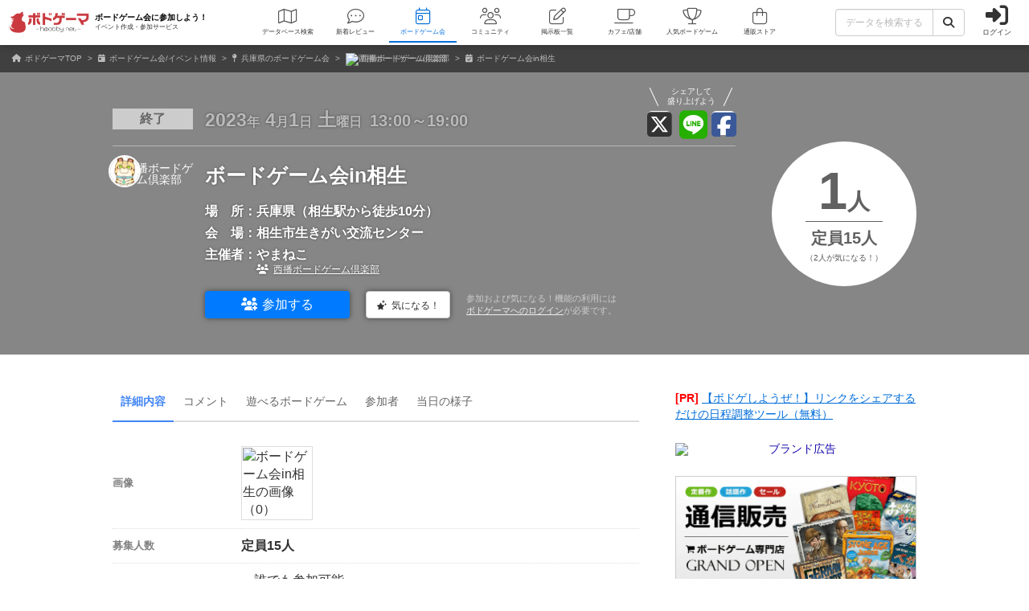

--- FILE ---
content_type: text/html; charset=utf-8
request_url: https://bodoge.hoobby.net/events/1531
body_size: 18665
content:
<!DOCTYPE html><html dir="ltr" lang="ja"><head prefix="og: http://ogp.me/ns# fb: http://ogp.me/ns/fb#"><script async src="https://www.googletagmanager.com/gtag/js?id=G-MY0J0XNL59"></script><script>window.dataLayer = window.dataLayer || [];dataLayer.push({ ecommerce: null });function gtag(){dataLayer.push(arguments);}gtag('js', new Date());gtag('config', 'G-MY0J0XNL59');gtag('config', 'AW-924269759');</script><meta charset="utf-8">
<title>ボードゲーム会in相生｜兵庫県 相生駅から徒歩10分｜ボードゲーム会</title>
<meta name="description" content="やまねこさんが2023年4月1日（土曜）に開催するボードゲーム会です。定員は15人です。ボドゲーマにログインすれば簡単に参加者登録できます。次回以降に参加したい場合は、「気になる！」に登録しておけば新規開催の通知を受け取ることができます。">
<meta name="keywords" content="ボードゲーム会,ボドゲ会,兵庫県,">
<meta property="og:site_name" content="ボドゲーマ">
<meta property="og:title" content="【兵庫県】ボードゲーム会in相生 / 相生駅から徒歩10分（2023年4月1日 土曜）">
<meta property="og:description" content="ボドゲーマにログインすれば簡単に参加者登録できます。次回以降に参加したい場合は、「気になる！」に登録しておけば新規開催の通知を受け取ることができます。">
<meta property="og:type" content="website">
<meta property="og:url" content="https://bodoge.hoobby.net/events/1531">
<meta property="og:image" content="https://image-bodoge.cdn-hoobby.net/small_light(dw=1200,dh=630,cw=1200,ch=630,da=s,ds=s,q=90,cc=FFFFFF,of=webp)/event_image_7184e26e-ee73-461e-a571-2e3bd6327fcc.png">
<meta property="og:image:width" content="1200">
<meta property="og:image:height" content="630">
<meta property="og:image:type" content="image/png">
<meta name="twitter:title" content="【兵庫県】ボードゲーム会in相生 / 相生駅から徒歩10分（2023年4月1日 土曜）">
<meta name="twitter:card" content="summary_large_image">
<meta name="twitter:site" content="@bodoge_hoobby">
<meta name="author" content="https://bodoge.hoobby.net/">
<meta name="publisher" content="https://bodoge.hoobby.net/"><meta content="width=device-width, initial-scale=1, minimum-scale=1, maximum-scale=1, viewport-fit=cover" name="viewport"><meta content="noodp" name="robots"><meta content="noydir" name="robots"><meta name="csrf-param" content="authenticity_token" />
<meta name="csrf-token" content="qENkJRU3A8PdG9keuAMJGUmMJPDR0btPHsaXtsamjQ9d-pP9CFP0zVHFROO7u-9NFyzhWqdHo5jrMxp6WYXj9Q" /><meta content="522105021294632" property="fb:app_id"><link href="https://dm1i7q1ruvbhg.cloudfront.net/assets/logo_256x256-72a2aa103511857b6f8df3b335d3e0d715469948c23a8fe69138d2b9c0b89932.png" rel="apple-touch-icon"><link href="https://dm1i7q1ruvbhg.cloudfront.net/assets/logo_76x76-f573afedfeb0c1cc64e4b6757ca75fd498684d8e6cff3ddc6f6036e1a2c029c2.png" rel="apple-touch-icon" sizes="76x76"><link href="https://dm1i7q1ruvbhg.cloudfront.net/assets/logo_120x120-3044ded794fbdff80d37f700d4c77a619fa18c18ad46856096a3cf3635a611da.png" rel="apple-touch-icon" sizes="120x120"><link href="https://dm1i7q1ruvbhg.cloudfront.net/assets/logo_152x152-3cd6b348ae0b78c2f8fd4c87984e906dbdae0f8cc2c1ccb70cd7e548d3df994d.png" rel="apple-touch-icon" sizes="152x152"><link href="https://bodoge.hoobby.net/feed.rss" rel="alternate" title="RSS2.0" type="application/rss+xml"><link href="https://bodoge.hoobby.net/manifest.json" rel="manifest"><link rel="stylesheet" media="all" href="https://dm1i7q1ruvbhg.cloudfront.net/assets/application-4e2c975df28643cf0c79e8b7d5b38456af6d8143301f76aef4b3ab16deb6a849.css" /><link rel="stylesheet" media="all" href="https://dm1i7q1ruvbhg.cloudfront.net/assets/component_list--events-5d0c0e43719f301a3e79138ebeefe643290ed6fd00c3cbd1a1c74615c0bc0d58.css" /><link rel="stylesheet" media="all" href="https://dm1i7q1ruvbhg.cloudfront.net/assets/component_tool--wysiwyg-ad51b2d99490a583ccf06ddade4a63166f7b19acacb352c6ec433657c393f9b4.css" /><link rel="stylesheet" media="all" href="https://dm1i7q1ruvbhg.cloudfront.net/assets/events-5c6271080658be8d2b089849982adb67bfcc7ee8722e4f2011c35d8a18c107c4.css" /><link rel="stylesheet" media="all" href="https://dm1i7q1ruvbhg.cloudfront.net/assets/component_list--games-67f5e89950a04c592e4fe9f7817e85eb5b2dffd84fc62c542db387c2ddd62842.css" /><link rel="stylesheet" media="all" href="https://dm1i7q1ruvbhg.cloudfront.net/assets/component_list--interests-00cade51c6a0ce72313d5f122c4d8063643786ddb4832017b1474146c0f25276.css" /><script src="https://dm1i7q1ruvbhg.cloudfront.net/assets/application-0c6e1f6235c26cb68c9965ef8aeb1132f747b76e0164f126695d4978a13e77c7.js"></script><script src="//cdn.rawgit.com/mahnunchik/markerclustererplus/master/dist/markerclusterer.min.js"></script><script src="//cdn.rawgit.com/printercu/google-maps-utility-library-v3-read-only/master/infobox/src/infobox_packed.js"></script><script src="https://dm1i7q1ruvbhg.cloudfront.net/packs/js/events/games/brought_games-5cc5fd02046c8b43cf78.js"></script><script src="https://dm1i7q1ruvbhg.cloudfront.net/packs/js/events/comments-bcd03fd955c91f818191.js"></script><script src="https://dm1i7q1ruvbhg.cloudfront.net/packs/js/events/recommends-2ede87e66c22f8c0432f.js"></script></head><body class="controller-events status-guest action-show first-events second-1531 accessed_from-browser" data-role=""><header><div class="logo"><a class="h1" href="/events"><span class="image"><img alt="ボドゲーマ" src="https://dm1i7q1ruvbhg.cloudfront.net/assets/logo-a10b966713e36138f752621809b7cb03e583badda97450bfe894abe90fc91d1e.png"></span><div class="catchcopy hidden-xs hidden-sm"><span class="title">ボードゲーム会に参加しよう！</span><span class="number">イベント作成・参加サービス</span></div></a></div><ul class="navigation events" role="navigation"><li class="games"><a class="item" href="/games"><i class="fal fa-map font-awesome-icon" aria-hidden="true"></i><div class="text">データベース<span class="hidden-xs">検索</span></div></a></li><li class="articles"><a class="item" href="/articles"><i class="fal fa-comment-dots font-awesome-icon" aria-hidden="true"></i><div class="text">新着レビュー</div></a></li><li class="events"><a class="item" href="/events"><i class="fal fa-calendar-day font-awesome-icon" aria-hidden="true"></i><div class="text">ボードゲーム会</div></a></li><li class="communities visible-lg"><a class="item" href="/communities"><i class="fal fa-users font-awesome-icon" aria-hidden="true"></i><div class="text">コミュニティ</div></a></li><li class="topics visible-lg"><a class="item" href="/topics"><i class="fal fa-edit font-awesome-icon" aria-hidden="true"></i><div class="text">掲示板一覧</div></a></li><li class="spaces"><a class="item" href="/spaces"><i class="fal fa-coffee font-awesome-icon" aria-hidden="true"></i><div class="text">カフェ/店舗</div></a></li><li class="ranking"><a class="item" href="/ranking"><i class="fal fa-trophy font-awesome-icon" aria-hidden="true"></i><div class="text">人気ボードゲーム</div></a></li><li class="market"><a class="item" href="/market"><i class="fal fa-shopping-bag font-awesome-icon" aria-hidden="true"></i><div class="text">通販ストア</div></a></li></ul><div class="forms"><form class="ajax-form" id="header_games_search_form" action="/games" accept-charset="UTF-8" method="get"><div class="freeword long"><div class="input-group"><input class="form-control" placeholder="データを検索する" type="text" name="search[freeword]" id="search_freeword" /><div class="input-group-btn"><button type="submit" class="btn btn-default"><i class="fa fa-search font-awesome-icon" aria-hidden="true"></i></button></div></div></div><div class="navigation--menu signin" data-toggle="dashboard"><i class="fa fa-sign-in-alt font-awesome-icon navigation--menu-icon" aria-hidden="true"></i><span class="navigation--menu-label">ログイン</span></div></form></div><div class="dashboard" id="dashboard"><div class="signin"><div class="sns-login"><p><i class="fa fa-sign-in-alt font-awesome-icon" aria-hidden="true"></i>その他のアカウントでログイン/登録</p><ul class="authorize"><li class="twitter"><a href="/users/auth/twitter" rel="nofollow" target="_self"><i class="fab fa-x-twitter font-awesome-icon" aria-hidden="true"></i><span>X</span></a></li><li class="facebook"><a href="/users/auth/facebook" rel="nofollow" target="_self"><i class="fab fa-facebook-f font-awesome-icon" aria-hidden="true"></i><span>Facebook</span></a></li><li class="google"><a href="/users/auth/google_oauth2" rel="nofollow" target="_self"><i class="fab fa-google font-awesome-icon" aria-hidden="true"></i><span>Google</span></a></li><li class="apple"><a href="/users/auth/apple" rel="nofollow" target="_self"><i class="fab fa-apple font-awesome-icon" aria-hidden="true"></i><span>Apple</span></a></li></ul></div><div class="email"><a class="new btn btn-primary" href="/users/sign_up"><i class="fa fa-envelope font-awesome-icon" aria-hidden="true"></i>メールで会員登録</a><p><i class="fa fa-sign-in-alt font-awesome-icon" aria-hidden="true"></i>Eメールでログイン</p><form class="form-horizontal" id="new_email_authentication" action="/users/sign_in" accept-charset="UTF-8" method="post"><input type="hidden" name="authenticity_token" value="f7nLno5KEl38C_-8JqjWuIc6NmbN5BtKU9gVha-t5H6KADxGky7lU3DVYkElEDDs2ZrzzLtyA52mLZhJMI6KhA" autocomplete="off" /><div class="id input-group"><div class="input-group-addon"><i class="fa fa-envelope font-awesome-icon" aria-hidden="true"></i></div><input class="form-control" placeholder="例：service@hoobby.net" type="email" value="" name="email_authentication[email]" id="email_authentication_email" /></div><div class="password input-group"><div class="input-group-addon"><i class="fa fa-lock font-awesome-icon" aria-hidden="true"></i></div><input class="form-control form-control-lg" placeholder="" type="password" name="email_authentication[password]" id="email_authentication_password" /></div><div class="submit"><button name="button" type="submit" class="btn btn-default form-control"><i class="font-awesome-icon fa fa-arrow-circle-right"></i>ログイン</button></div></form></div></div><div class="merit"><div class="item"><span><i class="fa fa-map font-awesome-icon" aria-hidden="true"></i>マイボードゲーム機能</span>「持ってる」「興味あり」など知人に共有できるコレクション管理機能。人数別や時間別などの並び替えも。</div><div class="item"><span><i class="fa fa-lightbulb font-awesome-icon" aria-hidden="true"></i>ボードゲーム発見機能</span>マイボードゲームの登録データを統計分析し、未経験かつ未所有のおすすめボードゲームを自動抽出します。</div><div class="item"><span><i class="fa fa-edit font-awesome-icon" aria-hidden="true"></i>レビューや日記の機能</span>投稿した記事が読まれるたびに、通販でお得に商品を購入できるボドクーポンをGET! ハードル低めです。</div><div class="item"><span><i class="fa fa-users font-awesome-icon" aria-hidden="true"></i>コミュニティ機能</span>専用掲示板・ボードゲームリストの合体機能が便利！公開コミュニティ、秘密のコミュニティ、設定も豊富。</div><div class="item"><span><i class="fa fa-coffee font-awesome-icon" aria-hidden="true"></i>ボドゲカフェ情報</span>自分の「興味あり」「お気に入り」に登録したボードゲームカフェが提供するゲームが一目でわかるように。</div><div class="item"><span><i class="fa fa-shopping-bag font-awesome-icon" aria-hidden="true"></i>通販ショップ</span>国内主要メーカーや同人ゲームなど様々な商品をご購入いただけます。会員登録しないで購入することもできます。</div></div></div></header><script type="application/ld+json">{ "@context": "https://schema.org", "@type": "BreadcrumbList", "itemListElement": [{"@type":"ListItem","position":1,"name":"ボドゲーマTOP","item":"https://bodoge.hoobby.net/"},{"@type":"ListItem","position":2,"name":"ボードゲーム会/イベント情報","item":"https://bodoge.hoobby.net/events"},{"@type":"ListItem","position":3,"name":"兵庫県のボードゲーム会","item":"https://bodoge.hoobby.net/events?search%5Bprefecture_id%5D=28"},{"@type":"ListItem","position":4,"name":"\u003cimg src=\\\"https://image-bodoge.cdn-hoobby.net/small_light(dw=auto,dh=320,cw=320,ch=320,da=l,ds=s,q=70,cc=FFFFFF,of=webp)/community_3165dff1-09f2-46b2-b023-66a1f843419b.png\\\" alt=\\\"西播ボードゲーム倶楽部\\\" width=\\\"14\\\" height=\\\"14\\\"\u003e西播ボードゲーム倶楽部","item":"https://bodoge.hoobby.net/communities/seiban_board"},{"@type":"ListItem","position":5,"name":"ボードゲーム会in相生","item":"https://bodoge.hoobby.net/events"}] }</script><div id="breadcrumb"><ul><li><a href="https://bodoge.hoobby.net/"><i class="fa fa-home font-awesome-icon" aria-hidden="true"></i>
              ボドゲーマTOP</a></li><li><a href="https://bodoge.hoobby.net/events"><i class="fa fa-calendar-day font-awesome-icon" aria-hidden="true"></i>
              ボードゲーム会/イベント情報</a></li><li><a href="https://bodoge.hoobby.net/events?search%5Bprefecture_id%5D=28"><i class="fa fa-map-pin font-awesome-icon" aria-hidden="true"></i>
              兵庫県のボードゲーム会</a></li><li><a href="https://bodoge.hoobby.net/communities/seiban_board"><i class="fa fa- font-awesome-icon" aria-hidden="true"></i>
              <img src="https://image-bodoge.cdn-hoobby.net/small_light(dw=auto,dh=320,cw=320,ch=320,da=l,ds=s,q=70,cc=FFFFFF,of=webp)/community_3165dff1-09f2-46b2-b023-66a1f843419b.png" alt="西播ボードゲーム倶楽部" width="14" height="14">西播ボードゲーム倶楽部</a></li><li><a href="https://bodoge.hoobby.net/events"><i class="fa fa-calendar-check font-awesome-icon" aria-hidden="true"></i>
              ボードゲーム会in相生</a></li></ul></div><div id="events"><div class="events--main with-main-image" style="background-image: url(&#39;https://image-bodoge.cdn-hoobby.net/small_light(dw=1200,dh=630,cw=1200,ch=630,da=s,ds=s,q=90,cc=FFFFFF,of=webp)/event_image_7184e26e-ee73-461e-a571-2e3bd6327fcc.png&#39;)"><div class="events--main-layout end"><div class="events--main-layout-wrapper"><div class="events--main-information"><div class="events--main-information-status"><div class="events--main-information-status-share"><div class="events--main-information-status-share-text"><span class="text"><span class="line left"></span><span class="line right"></span>シェアして<br>盛り上げよう</span></div><a class="events--main-information-status-share-link twitter" href="https://twitter.com/share?text=ボードゲーム会in相生%0a%0a日程：2023年4月1日土曜%0a時間：13:00～19:00%0a場所：兵庫県 / 相生駅から徒歩10分%0a%0a&amp;hashtags=ボドゲーマ,ボードゲーム会,初心者歓迎,どなたでも,途中参加OK,途中抜けOK,お一人様歓迎&amp;url=https://bodoge.hoobby.net/events/1531" rel="nofollow" target="_blank"><i class="fab fa-square-x-twitter" aria-hidden="true"></i></a><a class="events--main-information-status-share-link line" href="https://social-plugins.line.me/lineit/share?url=https://bodoge.hoobby.net/events/1531&amp;text=ボードゲーム会in相生%0a%0a日程：2023年4月1日土曜%0a時間：13:00～19:00%0a場所：兵庫県 / 相生駅から徒歩10分%0a%0a" rel="nofollow" target="_blank"><i class="fab fa-line" aria-hidden="true"></i></a><a class="events--main-information-status-share-link facebook" href="http://www.facebook.com/share.php?u=https://bodoge.hoobby.net/events/1531&amp;quote=ボードゲーム会in相生%0a%0a日程：2023年4月1日土曜%0a時間：13:00～19:00%0a場所：兵庫県 / 相生駅から徒歩10分%0a%0a" rel="nofollow" target="_blank"><i class="fab fa-facebook-square" aria-hidden="true"></i></a></div><div class="events--main-information-status-schedule"><div class="events--main-information-status-schedule-stock end">終了</div><div class="events--main-information-status-schedule-date end"><div class="events--main-information-status-schedule-date-day"><span class='year'>2023</span>年<span class='month'>4</span>月<span class='day'>1</span>日</div><div class="events--main-information-status-schedule-date-wday wday-6"><span>土</span>曜日</div><div class="events--main-information-status-schedule-date-time">13:00～19:00</div></div></div></div><div class="events--main-information-description"><div class="events--main-information-description-organizer"><img alt="西播ボードゲーム倶楽部" height="100" src="https://image-bodoge.cdn-hoobby.net/small_light(dw=auto,dh=320,cw=320,ch=320,da=l,ds=s,q=70,cc=FFFFFF,of=webp)/community_3165dff1-09f2-46b2-b023-66a1f843419b.png" width="100"><img alt="やまねこ" class="user-icon" height="100" src="/friends/79373/profile_image?1768787238" width="100"></div><div class="events--main-information-description-data"><h1 class="events--main-information-description-data-title">ボードゲーム会in相生</h1><ul class="events--main-information-description-data-list"><li class="events--main-information-description-data-list-item"><span class="events--main-information-description-data-list-item-label">場　所：</span><p class="events--main-information-description-data-list-item-value">兵庫県（相生駅から徒歩10分）</p></li><li class="events--main-information-description-data-list-item"><span class="events--main-information-description-data-list-item-label">会　場：</span><p class="events--main-information-description-data-list-item-value">相生市生きがい交流センター</p></li><li class="events--main-information-description-data-list-item"><span class="events--main-information-description-data-list-item-label">主催者：</span><p class="events--main-information-description-data-list-item-value">やまねこ<br><a class="events--main-information-description-text-item-small" target="_blank" href="/communities/seiban_board"><i class="fa fa-users font-awesome-icon" aria-hidden="true"></i>西播ボードゲーム倶楽部</a></p></li></ul></div></div><div class="events--main-information-action"><div class="events--main-information-action-join btn btn-primary" data-toggle="dashboard"><i class="fa fa-users-medical font-awesome-icon" aria-hidden="true"></i>参加する</div><div class="events--main-information-action-interest btn btn-default" data-toggle="dashboard"><i class="fa fa-stars font-awesome-icon" aria-hidden="true"></i>気になる！</div><div class="events--main-information-action-message">参加および気になる！機能の利用には<br><span data-toggle="dashboard">ボドゲーマへのログイン</span>が必要です。</div></div></div><div class="events--main-participants"><div class="events--main-participants-wrapper"><div class="events--main-participants-current"><var>1</var>人</div><div class="events--main-participants-capacity">定員15人</div><div class="events--main-participants-interested">（2人が気になる！）</div></div></div></div></div></div><script>document.addEventListener('DOMContentLoaded', function() {
  const fileInput = document.getElementById('import-guest-csv-file-field');
  const form = document.getElementById('import-guest-csv-form');
  fileInput.addEventListener('change', function() {
    if (fileInput.files.length > 0) {
      form.submit();
    }
  });
});</script></div><div id="layout"><div class="events show" id="layout-content"><div id="main-content"><ul class="events--tabs nav nav-tabs"><li class="events--tabs-item nav-item active"><a aria-controls="information" aria-selected="true" class="events--tabs-item-trigger nav-link" data-toggle="tab" href="#information" role="tab">詳細内容</a></li><li class="events--tabs-item nav-item"><a aria-controls="comments" aria-selected="true" class="events--tabs-item-trigger nav-link" data-toggle="tab" href="#comments" role="tab">コメント</a></li><li class="events--tabs-item nav-item"><a aria-controls="games" aria-selected="true" class="events--tabs-item-trigger nav-link" data-toggle="tab" href="#games" role="tab">遊べる<br class='visible-xs'><span class="hidden-xs">ボード</span>ゲーム</a></li><li class="events--tabs-item nav-item"><a aria-controls="members" aria-selected="true" class="events--tabs-item-trigger nav-link" data-toggle="tab" href="#members" role="tab">参加者</a></li><li class="events--tabs-item nav-item"><a aria-controls="talks" aria-selected="true" class="events--tabs-item-trigger nav-link" data-toggle="tab" href="#talks" role="tab">当日の<br class='visible-xs'>様子</a></li></ul><div class="events--content tab-content"><div class="events--information tab-pane active" id="information"><table class="events--information-table"><tr class="events--information-table-item images"><th class="events--information-table-item-name">画像</th><td class="events--information-table-item-data"><div class="events--information-table-item-data-images" data-zoomed="false"><div class="events--information-table-item-data-images-modal" data-close="zoomed"><img data-image="zoomed" height="3" loading="lazy" src="" width="4"></div><div class="events--information-table-item-data-images-list" data-close="zoomed"><img alt="ボードゲーム会in相生の画像（0）" data-toggle="zoom" data-zoom-path="https://image-bodoge.cdn-hoobby.net/small_light(dw=1024,da=n,ds=n,q=80,cc=FFFFFF,of=webp)/event_image_7184e26e-ee73-461e-a571-2e3bd6327fcc.png" height="3" loading="lazy" src="https://image-bodoge.cdn-hoobby.net/small_light(dw=1024,da=n,ds=n,q=80,cc=FFFFFF,of=webp)/event_image_7184e26e-ee73-461e-a571-2e3bd6327fcc.png" width="4"></div><script>(function() {
  $('[data-toggle="zoom"').on('click', function() {
    $('[data-image="zoomed"]').attr('src', $(this).attr('data-zoom-path'));
    return $('[data-zoomed="false"]').attr('data-zoomed', true);
  });

  $(document).on('click', '[data-zoomed="true"] > [data-close="zoomed"]', function(e) {
    if (!$(e.target).closest('img').length) {
      return $('[data-zoomed="true"]').attr('data-zoomed', false);
    }
  });

}).call(this);
</script></div></td></tr><tr class="events--information-table-item"><th class="events--information-table-item-name">募集人数</th><td class="events--information-table-item-data"><span class="bold">定員15人</span></td></tr><tr class="events--information-table-item"><th class="events--information-table-item-name">参加対象者</th><td class="events--information-table-item-data">・誰でも参加可能<br>・参加者のお連れ様<br>・コミュニティのメンバー</td></tr><tr class="events--information-table-item"><th class="events--information-table-item-name">日時</th><td class="events--information-table-item-data"><span class="bold">2023年4月1日（土）<br class="visible-xs">13:00～19:00</span></td></tr><tr class="events--information-table-item"><th class="events--information-table-item-name">費用</th><td class="events--information-table-item-data"><span class="bold">&yen; 300</span></td></tr><tr class="events--information-table-item"><th class="events--information-table-item-name">タグ</th><td class="events--information-table-item-data"><a href="/events?search%5Btags%5D%5B%5D=%E5%88%9D%E5%BF%83%E8%80%85%E6%AD%93%E8%BF%8E">初心者歓迎</a>、<a href="/events?search%5Btags%5D%5B%5D=%E3%81%A9%E3%81%AA%E3%81%9F%E3%81%A7%E3%82%82">どなたでも</a>、<a href="/events?search%5Btags%5D%5B%5D=%E9%80%94%E4%B8%AD%E5%8F%82%E5%8A%A0OK">途中参加OK</a>、<a href="/events?search%5Btags%5D%5B%5D=%E9%80%94%E4%B8%AD%E6%8A%9C%E3%81%91OK">途中抜けOK</a>、<a href="/events?search%5Btags%5D%5B%5D=%E3%81%8A%E4%B8%80%E4%BA%BA%E6%A7%98%E6%AD%93%E8%BF%8E">お一人様歓迎</a></td></tr><tr class="events--information-table-item address"><th class="events--information-table-item-name">会場住所</th><td class="events--information-table-item-data">〒678-0055<br>兵庫県相生市那波本町１−７<br>相生市生きがい交流センター（相生駅から徒歩10分）</td></tr><tr class="events--information-table-item noheader"><th class="events--information-table-item-name">地図</th><td class="events--information-table-item-data"><div class="events--information-table-item-data-access"><div class="events--information-table-item-data-access-map" id="allMaps"><a target="_blank" id="normalMap" href="https://www.google.com/maps/dir/?api=1&amp;destination=34.8129941%2C134.4697569&amp;travelmode=walking"><img alt="地図" style="width: 100%;" src="https://maps.googleapis.com/maps/api/staticmap?size=500x250&amp;scale=2&amp;zoom=15&amp;maptype=roadmap&amp;markers=34.8129941%2C134.4697569&amp;key=AIzaSyDm6lWwj-qoe9oT19co20s0IuB-OJokdvE" /></a></div><div class="events--information-table-item-data-access-line" id="routeGuidance"><div class="events--information-table-item-data-access-line-station"><span id="estimatedTimeFromStation"></span></div><div class="events--information-table-item-data-access-line-text" id="allLines"></div></div></div></td></tr><tr class="events--information-table-item"><th class="events--information-table-item-name">主催者</th><td class="events--information-table-item-data"><a href="/friends/79373"><img class="thumb" src="/friends/79373/profile_image?1768787238" alt="やまねこ" width="100" height="100">やまねこ</a></td></tr><tr class="events--information-table-item"><th class="events--information-table-item-name"><span class="hidden-xs">登録先</span>コミュニティ</th><td class="events--information-table-item-data"><a href="/communities/seiban_board"><img class="thumb" src="https://image-bodoge.cdn-hoobby.net/small_light(dw=auto,dh=320,cw=320,ch=320,da=l,ds=s,q=70,cc=FFFFFF,of=webp)/community_3165dff1-09f2-46b2-b023-66a1f843419b.png" alt="西播ボードゲーム倶楽部" width="100" height="100">西播ボードゲーム倶楽部</a></td></tr><tr class="events--information-table-item detail"><th class="events--information-table-item-name">詳細内容</th><td class="events--information-table-item-data"><div class="events--information-table-item-data-wysiwyg post--item-content fr-wrapper fr-box fr-basic"><div class="post--item-content-body fr-element fr-view"><div class="post--item-content-body-wysiwyg"><p>4月1日(土) 13:00-19:00 </p><p>相生市生きがい交流センター研修室1にて ボードゲーム会を行います</p><p>興味ある方はぜひ足を運んでみてください</p><p>よろしくお願いします</p></div></div></div></td></tr></table><div class="events--information-backnumber"><h2 class="events--title">関連ボードゲーム会</h2><div class="events--information-backnumber-list"><a class="events--information-backnumber-list-item" href="/events/1204"><div class="events--information-backnumber-list-item-icon end">終了</div><div class="events--information-backnumber-list-item-text">ボードゲーム会in相生<span>2023年1月7日 土曜日</span></div></a><a class="events--information-backnumber-list-item" href="/events/1334"><div class="events--information-backnumber-list-item-icon end">終了</div><div class="events--information-backnumber-list-item-text">ボードゲーム会in相生<span>2023年2月4日 土曜日</span></div></a><a class="events--information-backnumber-list-item" href="/events/1530"><div class="events--information-backnumber-list-item-icon end">終了</div><div class="events--information-backnumber-list-item-text">ボードゲーム会in相生<span>2023年3月11日 土曜日</span></div></a></div></div><div data-event-id="1531" id="recommends"></div></div><div class="events--comments tab-pane" id="comments"><div class="events--description">質問や挨拶、当日の連絡、キャンセルで一言添えたい場合など、気軽にご利用ください。</div><div data-event-id="1531" data-policy-comment="false" id="event-comments"></div></div><div class="events--games tab-pane" id="games"><div class="events--description">現在0個のボードゲームが持ち込まれる予定です。</div><div # - data-event-id="1531" data-policy-toggle-brought-game="false" data-search-params-master="{&quot;order_options&quot;:{&quot;参加者の興味関心&quot;:{&quot;「興味あり」が多い順&quot;:&quot;watching_count_desc&quot;,&quot;「お気に入り」が多い順&quot;:&quot;favorite_count_desc&quot;},&quot;評価されてるプレイ感&quot;:{&quot;運・確率&quot;:&quot;fortune_rate_desc&quot;,&quot;戦略・判断力&quot;:&quot;strategy_rate_desc&quot;,&quot;交渉・立ち回り&quot;:&quot;negotiation_rate_desc&quot;,&quot;心理戦・ブラフ&quot;:&quot;bluff_rate_desc&quot;,&quot;攻防・戦闘&quot;:&quot;combat_rate_desc&quot;,&quot;アート・外見&quot;:&quot;art_rate_desc&quot;}},&quot;players_filter_options&quot;:{&quot;2人で遊べる&quot;:&quot;players_contains_two&quot;,&quot;3人で遊べる&quot;:&quot;players_contains_three&quot;,&quot;4人で遊べる&quot;:&quot;players_contains_four&quot;,&quot;5人で遊べる&quot;:&quot;players_contains_five&quot;,&quot;6人で遊べる&quot;:&quot;players_contains_six&quot;},&quot;playtimes_filter_options&quot;:{&quot;0～10分以内&quot;:&quot;from_0_to_10&quot;,&quot;10分～30分&quot;:&quot;from_10_to_30&quot;,&quot;30分～60分&quot;:&quot;from_30_to_60&quot;,&quot;60分～90分&quot;:&quot;from_60_to_90&quot;,&quot;90分～120分&quot;:&quot;from_90_to_120&quot;,&quot;120分～180分&quot;:&quot;from_120_to_180&quot;,&quot;それ以上&quot;:&quot;over_180&quot;},&quot;interests_filter_options&quot;:{&quot;興味ありが1人以上&quot;:&quot;include_watching&quot;,&quot;お気に入りが1人以上&quot;:&quot;include_favorite&quot;},&quot;mygames_filter_options&quot;:{&quot;「興味あり」に登録済み&quot;:&quot;watching_by_current_user&quot;,&quot;「お気に入り」に登録済み&quot;:&quot;favorite_by_current_user&quot;,&quot;「持っていく」に登録済み&quot;:&quot;brought_by_current_user&quot;}}" id="event-games" policyがnilを返すこともあるが、JSではnilを読めないのでboolにキャストしている></div></div><div class="events--participants tab-pane" id="members"><div class="events--description"><p>1人が参加、2人が気になる！に登録しています。</p></div><ul class="events--participants-list"><li class="events--participants-list-item"><div class="events--participants-list-item-status member">参加</div><div class="events--participants-list-item-personal"><div class="events--participants-list-item-personal-gender" data-gender="男性"></div><div class="events--participants-list-item-personal-age" data-text="40代"></div></div><div class="events--participants-list-item-user"><div class="events--participants-list-item-user-image"><div class="events--participants-list-item-user-image-wrapper"><img alt="やまねこ" loading="lazy" src="/friends/79373/profile_image"></div></div><div class="events--participants-list-item-user-profile"><a class="events--participants-list-item-user-profile-name link" href="/friends/79373" target="_blank">やまねこ</a></div></div></li><li class="events--participants-list-item"><div class="events--participants-list-item-status interested">気になる！</div><div class="events--participants-list-item-personal"><div class="events--participants-list-item-personal-gender" data-gender="男性"></div><div class="events--participants-list-item-personal-age" data-text="未設定"></div></div><div class="events--participants-list-item-user"><div class="events--participants-list-item-user-image"><div class="events--participants-list-item-user-image-wrapper"><img alt="Shiro" loading="lazy" src="/friends/103753/profile_image"></div></div><div class="events--participants-list-item-user-profile"><a class="events--participants-list-item-user-profile-name link" href="/friends/103753" target="_blank">Shiro</a></div></div></li><li class="events--participants-list-item"><div class="events--participants-list-item-status interested">気になる！</div><div class="events--participants-list-item-personal"><div class="events--participants-list-item-personal-gender" data-gender="男性"></div><div class="events--participants-list-item-personal-age" data-text="50歳"></div></div><div class="events--participants-list-item-user"><div class="events--participants-list-item-user-image"><div class="events--participants-list-item-user-image-wrapper"><img alt="くらうん" loading="lazy" src="/friends/101872/profile_image"></div></div><div class="events--participants-list-item-user-profile"><a class="events--participants-list-item-user-profile-name link" href="/friends/101872" target="_blank">くらうん</a></div></div></li></ul><script>(function() {
  $('[data-expand="users"]').on('click', function() {
    return $(this).parent().parent().toggleClass('expanded');
  });

}).call(this);
</script></div><div class="events--talks tab-pane" id="talks"><div class="events--description">同卓者へのお礼、ゲーム会の感想、撮影した写真等を投稿してみましょう。</div><div class="events--comments-form-invalid">当日の様子は参加者および気になる！登録した方にご利用いただけます。</div></div></div></div><div class="sticky--default" id="sidebar"><section class="adtext"><span class="pr">[PR]</span><a class="text" href="/advertisements/transform/2/7e894a47-b16c-425b-aeb1-b7c387987210" rel="sponsored" target="_blank">【ボドゲしようぜ！】リンクをシェアするだけの日程調整ツール（無料）</a></section><section class="adbanner"><ul><li><a href="/advertisements/transform/2/648b1f03-82fb-4256-a66d-48b9139a9d22" rel="sponsored" target="_blank"><img alt="ブランド広告" src="https://image-bodoge.cdn-hoobby.net/small_light(dw=1024,da=n,ds=n,q=80,cc=FFFFFF,of=webp)/advertise/banner-20251020.png"></a></li></ul></section><section class="market"><a href="/market"><img alt="ボードゲームの通販" height="630" loading="lazy" src="https://dm1i7q1ruvbhg.cloudfront.net/assets/banner_market-41d83f05177525a9fdc4ed19cf687a1729a37d643bfd61b8e77adbf7b51c0edc.webp" width="1200"><div class="text"><div class="title">ボードゲーム通販</div><div class="number">オンラインストアで6,300商品を販売中</div></div></a></section><section class="ranking"><a href="/ranking"><img alt="ボードゲームおすすめランキング" height="630" loading="lazy" src="https://dm1i7q1ruvbhg.cloudfront.net/assets/banner_ranking-210129d161537fc7bdb756c416d26d1586dfb692ac8cdde414099203c76f0cb4.webp" width="1200"><div class="text"><div class="title">人気ボードゲーム</div><div class="number">総合おすすめランキング</div></div></a></section><section class="bodofun"><a href="/spaces"><img alt="全国のボードゲームカフェ/店舗リスト" height="630" loading="lazy" src="https://dm1i7q1ruvbhg.cloudfront.net/assets/banner_spaces-413f0707ca9aa33b177a2f04972e29c2f8b495d2650eeb55e2a2231ca8920be1.webp" width="1200"><div class="text"><div class="title">ボードゲームカフェ一覧</div><div class="number">ボドゲが遊べる店舗を全国500店舗以上掲載中</div></div></a></section><section class="bodofun"><a href="https://bodofun.hoobby.net" target="_blank"><img alt="ボドファン ボードゲームに特化したクラウドファンディング" height="630" loading="lazy" src="https://dm1i7q1ruvbhg.cloudfront.net/assets/pages/top/banner_bodofun-897a20269905b60733070890715be06bdaf7d513a1e9589b32737bac7289f17d.webp" width="1200"><div class="text"><div class="title">ボドファン</div><div class="number">ボードゲームに特化したクラウドファンディング</div></div></a></section><section class="hotness"><h2><i class="fa fa-chart-line font-awesome-icon" aria-hidden="true"></i>アクセス数 急上昇中</h2><ol><li class="col-lg-12 col-md-12 col-sm-6 col-xs-12 ranking-2"><a href="/games/mokuba-to-eiyuu"><img alt="木馬と英雄" height="94" loading="lazy" src="https://image-bodoge.cdn-hoobby.net/small_light(dw=auto,dh=94,cw=126,ch=94,da=l,ds=s,q=50,cc=FFFFFF)/picture_e2c5fc1e-5ba9-4951-a36c-304319a1ed3b.JPG" width="126"><div class="pt"><i class="fa fa-fire font-awesome-icon" aria-hidden="true"></i><var>267</var>PT</div><div class="jp">木馬と英雄</div><div class="existence_check"><div class="lead"><i class="fa fa-pencil-alt font-awesome-icon" aria-hidden="true"></i>紹介文あり</div><div class="posts"><i class="fa fa-comment font-awesome-icon" aria-hidden="true"></i>5件の投稿</div></div></a></li><li class="col-lg-12 col-md-12 col-sm-6 col-xs-12 ranking-3"><a href="/games/tic-tac-town"><img alt="ティックタックタウン" height="94" loading="lazy" src="https://image-bodoge.cdn-hoobby.net/small_light(dw=auto,dh=94,cw=126,ch=94,da=l,ds=s,q=50,cc=FFFFFF)/noimage_game.png" width="126"><div class="pt"><i class="fa fa-fire font-awesome-icon" aria-hidden="true"></i><var>128</var>PT</div><div class="jp">ティックタックタウン</div><div class="existence_check"><div class="lead"><i class="fa fa-pencil-alt font-awesome-icon" aria-hidden="true"></i>紹介文あり</div><div class="posts"><i class="fa fa-comment font-awesome-icon" aria-hidden="true"></i>1件の投稿</div></div></a></li><li class="col-lg-12 col-md-12 col-sm-6 col-xs-12 ranking-4"><a href="/games/odango-bingo"><img alt="おだんごびんご" height="94" loading="lazy" src="https://image-bodoge.cdn-hoobby.net/small_light(dw=auto,dh=94,cw=126,ch=94,da=l,ds=s,q=50,cc=FFFFFF)/picture_2e7a0830-5210-4e38-b9cc-70a3a6a7db9a.jpeg" width="126"><div class="pt"><i class="fa fa-fire font-awesome-icon" aria-hidden="true"></i><var>107</var>PT</div><div class="jp">おだんごびんご</div><div class="existence_check"><div class="lead"><i class="fa fa-pencil-alt font-awesome-icon" aria-hidden="true"></i>紹介文あり</div><div class="posts"><i class="fa fa-comment font-awesome-icon" aria-hidden="true"></i>3件の投稿</div></div></a></li><li class="col-lg-12 col-md-12 col-sm-6 col-xs-12 ranking-5"><a href="/games/tevolution"><img alt="テボリューション" height="94" loading="lazy" src="https://image-bodoge.cdn-hoobby.net/small_light(dw=auto,dh=94,cw=126,ch=94,da=l,ds=s,q=50,cc=FFFFFF)/picture_e3525cd1-c84d-4e16-a6bf-9fc569b7f8d2.jpg" width="126"><div class="pt"><i class="fa fa-fire font-awesome-icon" aria-hidden="true"></i><var>80</var>PT</div><div class="jp">テボリューション</div><div class="existence_check"><div class="lead"><i class="fa fa-pencil-alt font-awesome-icon" aria-hidden="true"></i>紹介文あり</div><div class="posts"><i class="fa fa-comment font-awesome-icon" aria-hidden="true"></i>4件の投稿</div></div></a></li><li class="col-lg-12 col-md-12 col-sm-6 col-xs-12 ranking-6"><a href="/games/2-win"><img alt="2ウィン" height="94" loading="lazy" src="https://image-bodoge.cdn-hoobby.net/small_light(dw=auto,dh=94,cw=126,ch=94,da=l,ds=s,q=50,cc=FFFFFF)/picture_09123387-ddb7-47ab-89c7-1f929af00f81.webp" width="126"><div class="pt"><i class="fa fa-fire font-awesome-icon" aria-hidden="true"></i><var>76</var>PT</div><div class="jp">2ウィン</div><div class="existence_check"><div class="lead disabled"><i class="fa fa-pencil-alt font-awesome-icon" aria-hidden="true"></i>紹介文なし</div><div class="posts"><i class="fa fa-comment font-awesome-icon" aria-hidden="true"></i>1件の投稿</div></div></a></li><li class="col-lg-12 col-md-12 col-sm-6 col-xs-12 ranking-7"><a href="/games/rollie"><img alt="ローリー" height="94" loading="lazy" src="https://image-bodoge.cdn-hoobby.net/small_light(dw=auto,dh=94,cw=126,ch=94,da=l,ds=s,q=50,cc=FFFFFF)/picture_51a711fb-bc44-4c6e-87bc-3c6e915ad3d5.webp" width="126"><div class="pt"><i class="fa fa-fire font-awesome-icon" aria-hidden="true"></i><var>72</var>PT</div><div class="jp">ローリー</div><div class="existence_check"><div class="lead disabled"><i class="fa fa-pencil-alt font-awesome-icon" aria-hidden="true"></i>紹介文なし</div><div class="posts"><i class="fa fa-comment font-awesome-icon" aria-hidden="true"></i>1件の投稿</div></div></a></li><li class="col-lg-12 col-md-12 col-sm-6 col-xs-12 ranking-8"><a href="/games/xylotar"><img alt="トリッキー・サウンド" height="94" loading="lazy" src="https://image-bodoge.cdn-hoobby.net/small_light(dw=auto,dh=94,cw=126,ch=94,da=l,ds=s,q=50,cc=FFFFFF)/picture_1f6f00e3-d28c-4713-ac41-e0b1d49d527a.png" width="126"><div class="pt"><i class="fa fa-fire font-awesome-icon" aria-hidden="true"></i><var>68</var>PT</div><div class="jp">トリッキー・サウンド</div><div class="existence_check"><div class="lead disabled"><i class="fa fa-pencil-alt font-awesome-icon" aria-hidden="true"></i>紹介文なし</div><div class="posts"><i class="fa fa-comment font-awesome-icon" aria-hidden="true"></i>1件の投稿</div></div></a></li><li class="col-lg-12 col-md-12 col-sm-6 col-xs-12 ranking-9"><a href="/games/ohio-bob"><img alt="オハイオ・ボブ" height="94" loading="lazy" src="https://image-bodoge.cdn-hoobby.net/small_light(dw=auto,dh=94,cw=126,ch=94,da=l,ds=s,q=50,cc=FFFFFF)/picture_74f80701-2c6b-446c-874c-6cbfaff4ed8a.webp" width="126"><div class="pt"><i class="fa fa-fire font-awesome-icon" aria-hidden="true"></i><var>57</var>PT</div><div class="jp">オハイオ・ボブ</div><div class="existence_check"><div class="lead disabled"><i class="fa fa-pencil-alt font-awesome-icon" aria-hidden="true"></i>紹介文なし</div><div class="posts"><i class="fa fa-comment font-awesome-icon" aria-hidden="true"></i>2件の投稿</div></div></a></li><li class="col-lg-12 col-md-12 col-sm-6 col-xs-12 ranking-10"><a href="/games/formaggio"><img alt="フォルマッジョ" height="94" loading="lazy" src="https://image-bodoge.cdn-hoobby.net/small_light(dw=auto,dh=94,cw=126,ch=94,da=l,ds=s,q=50,cc=FFFFFF)/picture_23a11521-f655-4730-8a64-adfec26705bb.webp" width="126"><div class="pt"><i class="fa fa-fire font-awesome-icon" aria-hidden="true"></i><var>56</var>PT</div><div class="jp">フォルマッジョ</div><div class="existence_check"><div class="lead disabled"><i class="fa fa-pencil-alt font-awesome-icon" aria-hidden="true"></i>紹介文なし</div><div class="posts"><i class="fa fa-comment font-awesome-icon" aria-hidden="true"></i>1件の投稿</div></div></a></li><li class="col-lg-12 col-md-12 col-sm-6 col-xs-12 ranking-11"><a href="/games/hoi-pho"><img alt="ホイアン / ファイフォ" height="94" loading="lazy" src="https://image-bodoge.cdn-hoobby.net/small_light(dw=auto,dh=94,cw=126,ch=94,da=l,ds=s,q=50,cc=FFFFFF)/picture_40a1b4af-2850-4c14-8b86-d9e3b0d6ea6e.jpeg" width="126"><div class="pt"><i class="fa fa-fire font-awesome-icon" aria-hidden="true"></i><var>52</var>PT</div><div class="jp">ホイアン / ファイフォ</div><div class="existence_check"><div class="lead disabled"><i class="fa fa-pencil-alt font-awesome-icon" aria-hidden="true"></i>紹介文なし</div><div class="posts"><i class="fa fa-comment font-awesome-icon" aria-hidden="true"></i>4件の投稿</div></div></a></li><li class="col-lg-12 col-md-12 col-sm-6 col-xs-12 ranking-12"><a href="/games/cittstato"><img alt="チッタ・スタート" height="94" loading="lazy" src="https://image-bodoge.cdn-hoobby.net/small_light(dw=auto,dh=94,cw=126,ch=94,da=l,ds=s,q=50,cc=FFFFFF)/picture_e0ced8b1-58f4-49cd-906b-3cd370d7284b.jpg" width="126"><div class="pt"><i class="fa fa-fire font-awesome-icon" aria-hidden="true"></i><var>52</var>PT</div><div class="jp">チッタ・スタート</div><div class="existence_check"><div class="lead disabled"><i class="fa fa-pencil-alt font-awesome-icon" aria-hidden="true"></i>紹介文なし</div><div class="posts"><i class="fa fa-comment font-awesome-icon" aria-hidden="true"></i>3件の投稿</div></div></a></li><li class="col-lg-12 col-md-12 col-sm-6 col-xs-12 ranking-13"><a href="/games/juicy-fruits"><img alt="ジューシィフルーツ" height="94" loading="lazy" src="https://image-bodoge.cdn-hoobby.net/small_light(dw=auto,dh=94,cw=126,ch=94,da=l,ds=s,q=50,cc=FFFFFF)/picture_a48c5cd7-fdc3-4c45-87a9-bacc262ea5f3.jpg" width="126"><div class="pt"><i class="fa fa-fire font-awesome-icon" aria-hidden="true"></i><var>51</var>PT</div><div class="jp">ジューシィフルーツ</div><div class="existence_check"><div class="lead"><i class="fa fa-pencil-alt font-awesome-icon" aria-hidden="true"></i>紹介文あり</div><div class="posts"><i class="fa fa-comment font-awesome-icon" aria-hidden="true"></i>6件の投稿</div></div></a></li><li class="col-lg-12 col-md-12 col-sm-6 col-xs-12 ranking-14"><a href="/games/up-or-down"><img alt="アップオアダウン？" height="94" loading="lazy" src="https://image-bodoge.cdn-hoobby.net/small_light(dw=auto,dh=94,cw=126,ch=94,da=l,ds=s,q=50,cc=FFFFFF)/picture_cd89f61b-0ede-48c2-aa96-554a1b24f2d5.webp" width="126"><div class="pt"><i class="fa fa-fire font-awesome-icon" aria-hidden="true"></i><var>49</var>PT</div><div class="jp">アップオアダウン？</div><div class="existence_check"><div class="lead disabled"><i class="fa fa-pencil-alt font-awesome-icon" aria-hidden="true"></i>紹介文なし</div><div class="posts"><i class="fa fa-comment font-awesome-icon" aria-hidden="true"></i>5件の投稿</div></div></a></li><li class="col-lg-12 col-md-12 col-sm-6 col-xs-12 ranking-15"><a href="/games/havana"><img alt="ハバナ" height="94" loading="lazy" src="https://image-bodoge.cdn-hoobby.net/small_light(dw=auto,dh=94,cw=126,ch=94,da=l,ds=s,q=50,cc=FFFFFF)/picture_8c6d2d8d-714d-4bd5-b868-5200409f30e5.jpeg" width="126"><div class="pt"><i class="fa fa-fire font-awesome-icon" aria-hidden="true"></i><var>49</var>PT</div><div class="jp">ハバナ</div><div class="existence_check"><div class="lead"><i class="fa fa-pencil-alt font-awesome-icon" aria-hidden="true"></i>紹介文あり</div><div class="posts"><i class="fa fa-comment font-awesome-icon" aria-hidden="true"></i>2件の投稿</div></div></a></li><li class="col-lg-12 col-md-12 col-sm-6 col-xs-12 ranking-16"><a href="/games/spokes"><img alt="スポークス" height="94" loading="lazy" src="https://image-bodoge.cdn-hoobby.net/small_light(dw=auto,dh=94,cw=126,ch=94,da=l,ds=s,q=50,cc=FFFFFF)/picture_939fbfc1-4084-480e-8d54-d0ad818d4d55.webp" width="126"><div class="pt"><i class="fa fa-fire font-awesome-icon" aria-hidden="true"></i><var>46</var>PT</div><div class="jp">スポークス</div><div class="existence_check"><div class="lead"><i class="fa fa-pencil-alt font-awesome-icon" aria-hidden="true"></i>紹介文あり</div><div class="posts"><i class="fa fa-comment font-awesome-icon" aria-hidden="true"></i>2件の投稿</div></div></a></li><li class="col-lg-12 col-md-12 col-sm-6 col-xs-12 ranking-17"><a href="/games/love-letter-koibumi"><img alt="ラブレター ー恋文ー" height="94" loading="lazy" src="https://image-bodoge.cdn-hoobby.net/small_light(dw=auto,dh=94,cw=126,ch=94,da=l,ds=s,q=50,cc=FFFFFF)/picture_d5579e38-dc10-491e-8ed8-e7436881a702.jpg" width="126"><div class="pt"><i class="fa fa-fire font-awesome-icon" aria-hidden="true"></i><var>42</var>PT</div><div class="jp">ラブレター ー恋文ー</div><div class="existence_check"><div class="lead"><i class="fa fa-pencil-alt font-awesome-icon" aria-hidden="true"></i>紹介文あり</div><div class="posts"><i class="fa fa-comment font-awesome-icon" aria-hidden="true"></i>8件の投稿</div></div></a></li><li class="col-lg-12 col-md-12 col-sm-6 col-xs-12 ranking-18"><a href="/games/blind-jack"><img alt="ブラインドジャック" height="94" loading="lazy" src="https://image-bodoge.cdn-hoobby.net/small_light(dw=auto,dh=94,cw=126,ch=94,da=l,ds=s,q=50,cc=FFFFFF)/picture_aae612ef-d2d1-46e3-b063-35653551d30c.webp" width="126"><div class="pt"><i class="fa fa-fire font-awesome-icon" aria-hidden="true"></i><var>40</var>PT</div><div class="jp">ブラインドジャック</div><div class="existence_check"><div class="lead disabled"><i class="fa fa-pencil-alt font-awesome-icon" aria-hidden="true"></i>紹介文なし</div><div class="posts"><i class="fa fa-comment font-awesome-icon" aria-hidden="true"></i>2件の投稿</div></div></a></li><li class="col-lg-12 col-md-12 col-sm-6 col-xs-12 ranking-19"><a href="/games/port-royal-2014"><img alt="ポートロイヤル" height="94" loading="lazy" src="https://image-bodoge.cdn-hoobby.net/small_light(dw=auto,dh=94,cw=126,ch=94,da=l,ds=s,q=50,cc=FFFFFF)/picture_56ad7d88-2dd4-4720-a71a-cae2944c6996.jpg" width="126"><div class="pt"><i class="fa fa-fire font-awesome-icon" aria-hidden="true"></i><var>40</var>PT</div><div class="jp">ポートロイヤル</div><div class="existence_check"><div class="lead"><i class="fa fa-pencil-alt font-awesome-icon" aria-hidden="true"></i>紹介文あり</div><div class="posts"><i class="fa fa-comment font-awesome-icon" aria-hidden="true"></i>5件の投稿</div></div></a></li><li class="col-lg-12 col-md-12 col-sm-6 col-xs-12 ranking-20"><a href="/games/roam"><img alt="ロアム" height="94" loading="lazy" src="https://image-bodoge.cdn-hoobby.net/small_light(dw=auto,dh=94,cw=126,ch=94,da=l,ds=s,q=50,cc=FFFFFF)/picture_f531927b-7307-4fe4-b21e-d5b212131ed2.jpg" width="126"><div class="pt"><i class="fa fa-fire font-awesome-icon" aria-hidden="true"></i><var>35</var>PT</div><div class="jp">ロアム</div><div class="existence_check"><div class="lead"><i class="fa fa-pencil-alt font-awesome-icon" aria-hidden="true"></i>紹介文あり</div><div class="posts"><i class="fa fa-comment font-awesome-icon" aria-hidden="true"></i>6件の投稿</div></div></a></li><li class="col-lg-12 col-md-12 col-sm-6 col-xs-12 ranking-21"><a href="/games/http-status-code-hyakunin-isshu"><img alt="HTTPステータスコード百人一首" height="94" loading="lazy" src="https://image-bodoge.cdn-hoobby.net/small_light(dw=auto,dh=94,cw=126,ch=94,da=l,ds=s,q=50,cc=FFFFFF)/picture_1708f925-0426-45b2-8bb3-40383bad2a53.jpg" width="126"><div class="pt"><i class="fa fa-fire font-awesome-icon" aria-hidden="true"></i><var>35</var>PT</div><div class="jp">HTTPステータスコード百人一首</div><div class="existence_check"><div class="lead"><i class="fa fa-pencil-alt font-awesome-icon" aria-hidden="true"></i>紹介文あり</div><div class="posts"><i class="fa fa-comment font-awesome-icon" aria-hidden="true"></i>1件の投稿</div></div></a></li></ol></section><section class="favorite"><h2><a href="/ranking/favorite"><i class="fa fa-heart font-awesome-icon" aria-hidden="true"></i>お気に入りランキング<span><i class="fa fa-trophy font-awesome-icon" aria-hidden="true"></i>トップ50</span></a></h2><ul><li class="ranking-1"><div class="rank"><div class="crown">1<var>位</var></div></div><div class="voted"><a class="jp" href="/games/splendor"><div class="en">Splendor</div>宝石の煌き</a><div class="count"><i class="fa fa-heart font-awesome-icon" aria-hidden="true"></i> 3895名</div></div><div class="thumb"><img alt="宝石の煌き（Splendor）" height="94" loading="lazy" src="https://image-bodoge.cdn-hoobby.net/small_light(dw=auto,dh=94,cw=126,ch=94,da=l,ds=s,q=50,cc=FFFFFF,of=webp)/picture_c56edf2c-3f61-478b-8e85-24fc268e2c84.jpg" width="126"></div></li><li class="ranking-2"><div class="rank"><div class="crown">2<var>位</var></div></div><div class="voted"><a class="jp" href="/games/die-siedler-von-catan"><div class="en">Die Siedler von Catan</div>カタン</a><div class="count"><i class="fa fa-heart font-awesome-icon" aria-hidden="true"></i> 3511名</div></div><div class="thumb"><img alt="カタン（Die Siedler von Catan）" height="94" loading="lazy" src="https://image-bodoge.cdn-hoobby.net/small_light(dw=auto,dh=94,cw=126,ch=94,da=l,ds=s,q=50,cc=FFFFFF,of=webp)/die-siedler-von-catan_thumb_1.bing_en.jpg" width="126"></div></li><li class="ranking-3"><div class="rank"><div class="crown">3<var>位</var></div></div><div class="voted"><a class="jp" href="/games/dominion"><div class="en">Dominion</div>ドミニオン</a><div class="count"><i class="fa fa-heart font-awesome-icon" aria-hidden="true"></i> 2455名</div></div><div class="thumb"><img alt="ドミニオン（Dominion）" height="94" loading="lazy" src="https://image-bodoge.cdn-hoobby.net/small_light(dw=auto,dh=94,cw=126,ch=94,da=l,ds=s,q=50,cc=FFFFFF,of=webp)/dominion_thumb_37.bing_en.jpg" width="126"></div></li><li class="ranking-4"><div class="rank"><div class="crown">4<var>位</var></div></div><div class="voted"><a class="jp" href="/games/battle-line"><div class="en">Battle Line</div>バトルライン</a><div class="count"><i class="fa fa-heart font-awesome-icon" aria-hidden="true"></i> 2298名</div></div><div class="thumb"><img alt="バトルライン（Battle Line）" height="94" loading="lazy" src="https://image-bodoge.cdn-hoobby.net/small_light(dw=auto,dh=94,cw=126,ch=94,da=l,ds=s,q=50,cc=FFFFFF,of=webp)/picture_d2713af1-45bb-4f3f-bfcb-3a40d059c061.jpg" width="126"></div></li><li class="ranking-5"><div class="rank"><div class="crown">5<var>位</var></div></div><div class="voted"><a class="jp" href="/games/terraforming-mars"><div class="en">Terraforming Mars</div>テラフォーミングマーズ</a><div class="count"><i class="fa fa-heart font-awesome-icon" aria-hidden="true"></i> 2266名</div></div><div class="thumb"><img alt="テラフォーミングマーズ（Terraforming Mars）" height="94" loading="lazy" src="https://image-bodoge.cdn-hoobby.net/small_light(dw=auto,dh=94,cw=126,ch=94,da=l,ds=s,q=50,cc=FFFFFF,of=webp)/picture_54e881df-ed6a-4865-8f08-290676842639.jpg" width="126"></div></li><li class="ranking-6"><div class="rank"><div class="crown">6<var>位</var></div></div><div class="voted"><a class="jp" href="/games/6-nimmt"><div class="en">6 nimmt!</div>ニムト</a><div class="count"><i class="fa fa-heart font-awesome-icon" aria-hidden="true"></i> 2118名</div></div><div class="thumb"><img alt="ニムト（6 nimmt!）" height="94" loading="lazy" src="https://image-bodoge.cdn-hoobby.net/small_light(dw=auto,dh=94,cw=126,ch=94,da=l,ds=s,q=50,cc=FFFFFF,of=webp)/picture_223cfea0-36a5-4041-912f-1bf086330158.jpg" width="126"></div></li><li class="ranking-7"><div class="rank"><div class="crown">7<var>位</var></div></div><div class="voted"><a class="jp" href="/games/carcassonne"><div class="en">Carcassonne</div>カルカソンヌ</a><div class="count"><i class="fa fa-heart font-awesome-icon" aria-hidden="true"></i> 2104名</div></div><div class="thumb"><img alt="カルカソンヌ（Carcassonne）" height="94" loading="lazy" src="https://image-bodoge.cdn-hoobby.net/small_light(dw=auto,dh=94,cw=126,ch=94,da=l,ds=s,q=50,cc=FFFFFF,of=webp)/picture_3a2dc9ac-11d9-4ace-9556-6eb1bf6f180b.jpg" width="126"></div></li><li class="ranking-8"><div class="rank"><div class="crown">8<var>位</var></div></div><div class="voted"><a class="jp" href="/games/wingspan"><div class="en">Wingspan</div>ウイングスパン</a><div class="count"><i class="fa fa-heart font-awesome-icon" aria-hidden="true"></i> 2057名</div></div><div class="thumb"><img alt="ウイングスパン（Wingspan）" height="94" loading="lazy" src="https://image-bodoge.cdn-hoobby.net/small_light(dw=auto,dh=94,cw=126,ch=94,da=l,ds=s,q=50,cc=FFFFFF,of=webp)/picture_aa1601fa-59ef-497c-8510-6ae7e1d530fc.jpg" width="126"></div></li><li class="ranking-9"><div class="rank"><div class="crown">9<var>位</var></div></div><div class="voted"><a class="jp" href="/games/azul"><div class="en">Azul</div>アズール</a><div class="count"><i class="fa fa-heart font-awesome-icon" aria-hidden="true"></i> 1834名</div></div><div class="thumb"><img alt="アズール（Azul）" height="94" loading="lazy" src="https://image-bodoge.cdn-hoobby.net/small_light(dw=auto,dh=94,cw=126,ch=94,da=l,ds=s,q=50,cc=FFFFFF,of=webp)/picture_f1858e77-7867-4d37-9b90-67cb9548d22e.jpg" width="126"></div></li></ul></section><section class="watching"><h2><a href="/ranking/watching"><i class="fa fa-bell font-awesome-icon" aria-hidden="true"></i>興味ありランキング<span><i class="fa fa-trophy font-awesome-icon" aria-hidden="true"></i>トップ50</span></a></h2><ul><li class="ranking-1"><div class="rank"><div class="crown">1<var>位</var></div></div><div class="voted"><a class="jp" href="/games/scythe"><div class="en">SCYTHE</div>サイズ -大鎌戦役-</a><div class="count"><i class="fa fa-bell font-awesome-icon" aria-hidden="true"></i> 2313名</div></div><div class="thumb"><img alt="サイズ -大鎌戦役-（SCYTHE）" height="94" loading="lazy" src="https://image-bodoge.cdn-hoobby.net/small_light(dw=auto,dh=94,cw=126,ch=94,da=l,ds=s,q=50,cc=FFFFFF,of=webp)/picture_868b38ad-f427-40a0-b4d1-645c78fc204b.jpg" width="126"></div></li><li class="ranking-2"><div class="rank"><div class="crown">2<var>位</var></div></div><div class="voted"><a class="jp" href="/games/terraforming-mars"><div class="en">Terraforming Mars</div>テラフォーミングマーズ</a><div class="count"><i class="fa fa-bell font-awesome-icon" aria-hidden="true"></i> 2278名</div></div><div class="thumb"><img alt="テラフォーミングマーズ（Terraforming Mars）" height="94" loading="lazy" src="https://image-bodoge.cdn-hoobby.net/small_light(dw=auto,dh=94,cw=126,ch=94,da=l,ds=s,q=50,cc=FFFFFF,of=webp)/picture_54e881df-ed6a-4865-8f08-290676842639.jpg" width="126"></div></li><li class="ranking-3"><div class="rank"><div class="crown">3<var>位</var></div></div><div class="voted"><a class="jp" href="/games/stone-garden"><div class="en">Stone Garden</div>枯山水</a><div class="count"><i class="fa fa-bell font-awesome-icon" aria-hidden="true"></i> 2213名</div></div><div class="thumb"><img alt="枯山水（Stone Garden）" height="94" loading="lazy" src="https://image-bodoge.cdn-hoobby.net/small_light(dw=auto,dh=94,cw=126,ch=94,da=l,ds=s,q=50,cc=FFFFFF,of=webp)/picture_836d5f4d-8cbd-4c6c-b59f-45d43654e0da.jpg" width="126"></div></li><li class="ranking-4"><div class="rank"><div class="crown">4<var>位</var></div></div><div class="voted"><a class="jp" href="/games/viticulture"><div class="en">Viticulture</div>ワイナリーの四季</a><div class="count"><i class="fa fa-bell font-awesome-icon" aria-hidden="true"></i> 2154名</div></div><div class="thumb"><img alt="ワイナリーの四季（Viticulture）" height="94" loading="lazy" src="https://image-bodoge.cdn-hoobby.net/small_light(dw=auto,dh=94,cw=126,ch=94,da=l,ds=s,q=50,cc=FFFFFF,of=webp)/picture_cf725a25-82dd-4dae-bd2f-68755461b0a5.jpg" width="126"></div></li><li class="ranking-5"><div class="rank"><div class="crown">5<var>位</var></div></div><div class="voted"><a class="jp" href="/games/agricola"><div class="en">Agricola</div>アグリコラ</a><div class="count"><i class="fa fa-bell font-awesome-icon" aria-hidden="true"></i> 2048名</div></div><div class="thumb"><img alt="アグリコラ（Agricola）" height="94" loading="lazy" src="https://image-bodoge.cdn-hoobby.net/small_light(dw=auto,dh=94,cw=126,ch=94,da=l,ds=s,q=50,cc=FFFFFF,of=webp)/agricola-2.jpg" width="126"></div></li><li class="ranking-6"><div class="rank"><div class="crown">6<var>位</var></div></div><div class="voted"><a class="jp" href="/games/azul"><div class="en">Azul</div>アズール</a><div class="count"><i class="fa fa-bell font-awesome-icon" aria-hidden="true"></i> 1941名</div></div><div class="thumb"><img alt="アズール（Azul）" height="94" loading="lazy" src="https://image-bodoge.cdn-hoobby.net/small_light(dw=auto,dh=94,cw=126,ch=94,da=l,ds=s,q=50,cc=FFFFFF,of=webp)/picture_f1858e77-7867-4d37-9b90-67cb9548d22e.jpg" width="126"></div></li><li class="ranking-7"><div class="rank"><div class="crown">7<var>位</var></div></div><div class="voted"><a class="jp" href="/games/splendor"><div class="en">Splendor</div>宝石の煌き</a><div class="count"><i class="fa fa-bell font-awesome-icon" aria-hidden="true"></i> 1934名</div></div><div class="thumb"><img alt="宝石の煌き（Splendor）" height="94" loading="lazy" src="https://image-bodoge.cdn-hoobby.net/small_light(dw=auto,dh=94,cw=126,ch=94,da=l,ds=s,q=50,cc=FFFFFF,of=webp)/picture_c56edf2c-3f61-478b-8e85-24fc268e2c84.jpg" width="126"></div></li><li class="ranking-8"><div class="rank"><div class="crown">8<var>位</var></div></div><div class="voted"><a class="jp" href="/games/wingspan"><div class="en">Wingspan</div>ウイングスパン</a><div class="count"><i class="fa fa-bell font-awesome-icon" aria-hidden="true"></i> 1895名</div></div><div class="thumb"><img alt="ウイングスパン（Wingspan）" height="94" loading="lazy" src="https://image-bodoge.cdn-hoobby.net/small_light(dw=auto,dh=94,cw=126,ch=94,da=l,ds=s,q=50,cc=FFFFFF,of=webp)/picture_aa1601fa-59ef-497c-8510-6ae7e1d530fc.jpg" width="126"></div></li><li class="ranking-9"><div class="rank"><div class="crown">9<var>位</var></div></div><div class="voted"><a class="jp" href="/games/7-wonders"><div class="en">7 Wonders</div>世界の七不思議</a><div class="count"><i class="fa fa-bell font-awesome-icon" aria-hidden="true"></i> 1846名</div></div><div class="thumb"><img alt="世界の七不思議（7 Wonders）" height="94" loading="lazy" src="https://image-bodoge.cdn-hoobby.net/small_light(dw=auto,dh=94,cw=126,ch=94,da=l,ds=s,q=50,cc=FFFFFF,of=webp)/7-wonders3.jpg" width="126"></div></li></ul></section><section class="sidebar--credit"><ul class="sidebar--credit-list"><li class="sidebar--credit-list-item">※Apple、Apple のロゴ は、米国および他の国々で登録されたApple Inc.の商標です。</li><li class="sidebar--credit-list-item">※App Store は、Apple Inc.のサービスマークです。</li><li class="sidebar--credit-list-item">※Android は、グーグル インコーポレイテッドの商標または登録商標です。</li><li class="sidebar--credit-list-item">※Google Play とそのロゴは、Google Inc.の商標または登録商標です。</li><li class="sidebar--credit-list-item"><img alt="Powered by BoardGameGeek" src="https://dm1i7q1ruvbhg.cloudfront.net/assets/powered_by_bgg-9f2993c7fad826d5407c35b5c8117b08d2a6cdf5beb1f0c02d06a7dc7f5cdd7f.png" width="130"></li></ul></section></div></div></div><script>(function() {
  var showRouteGuidance, showRouteMap, tab;

  $('[data-toggle="tab"]').on('click', function() {
    $('html').scrollTop($('html').scrollTop() + 1);
    return $('html').scrollTop($('html').scrollTop() - 1);
  });

  $(document).on('click', function() {
    var clicked;
    clicked = $(event.target);
    if (clicked.closest('.window--expander').length) {
      $('.window--expanded').hide(0);
      return clicked.next().show(100);
    } else if (!clicked.closest('.window--expanded').length) {
      return $('.window--expanded').hide(0);
    }
  });

  tab = location.hash.replace(/^#/, '');

  if (tab) {
    $('.events--tabs.nav-tabs a[href="#' + tab + '"]')[0].click();
  }

  $('.nav-tabs a').on('shown.bs.tab', function(e) {
    if ($(this).attr('href') === '#information') {
      return history.replaceState('', '', location.href.replace(/#.*$/, ""));
    } else {
      return history.replaceState('', '', $(this).attr('href'));
    }
  });

  $('[id^="routeFromStation-"]').on('click', function(e) {
    var $routeMap, $routeMapImage, duration_text, event_id, lines_text, station_id, station_name;
    event_id = $(e.currentTarget).data('event-id');
    station_id = $(e.currentTarget).data('station-id');
    station_name = $(e.currentTarget).data('station-name');
    lines_text = $(e.currentTarget).data('lines-text');
    duration_text = $(e.currentTarget).data('duration-text');
    $routeMap = $('#routeMap-' + station_id);
    $routeMapImage = $routeMap.children('img');
    if (!$routeMapImage.attr('src')) {
      $(e.currentTarget).prop('disabled', true);
      return $.ajax({
        type: 'POST',
        url: '/events/' + event_id + '/stations/' + station_id + '/route_map'
      }).done(function(response) {
        $routeMapImage.attr('src', response.data.route_map_url);
        $(e.currentTarget).data('duration-text', response.data.duration_text);
        $routeMapImage[0].decode().then(function() {
          return showRouteMap($routeMap);
        });
        return showRouteGuidance(station_name, response.data.duration_text, lines_text);
      }).always(function() {
        return $(e.currentTarget).prop('disabled', false);
      });
    } else {
      showRouteMap($routeMap);
      return showRouteGuidance(station_name, duration_text, lines_text);
    }
  });

  showRouteMap = function($routeMap) {
    $('#allMaps').children().hide();
    return $routeMap.show();
  };

  showRouteGuidance = function(station_name, duration_text, lines_text) {
    $('#estimatedTimeFromStation').text(station_name + '駅から' + duration_text);
    $('#allLines').text(lines_text);
    return $('#routeGuidance').show();
  };

}).call(this);
</script><script type="application/ld+json">{
  "@context": "https://schema.org",
  "@type": "Event",
  "name": "ボードゲーム会in相生",
  "startDate": "2023-04-01T13:00+09:00",
  "endDate": "2023-04-01T19:00+09:00",
  "eventAttendanceMode": "https://schema.org/OfflineEventAttendanceMode",
  "eventStatus": "https://schema.org/EventScheduled","location": {
  "@type": "Place",
  "name": "相生市生きがい交流センター",
  "address": {
    "@type": "PostalAddress",
    "streetAddress": "相生市那波本町１−７",
    "postalCode": "678-0055",
    "addressRegion": "兵庫県",
    "addressCountry": "JP"
  }
},  "image": ["https://image-bodoge.cdn-hoobby.net/small_light(dw=auto,dh=517,cw=690,ch=517,da=l,ds=s,q=70,cc=FFFFFF,of=webp)/event_image_7184e26e-ee73-461e-a571-2e3bd6327fcc.png"],
  "description": "4月1日(土) 13:00-19:00 相生市生きがい交流センター研修室1にて ボードゲーム会を行います興味ある方はぜひ足を運んでみてくださいよろしくお願いします",
  "offers": {
    "@type": "Offer",
    "url": "https://bodoge.hoobby.net/events/1531",
    "price": "300",
    "priceCurrency": "JPY",
    "availability": "https://schema.org/OutOfStock",
    "validFrom": "2023-02-23T09:31+09:00"
  },
  "organizer": {
    "@type": "Organization",
    "name": "やまねこ",
    "url": "https://bodoge.hoobby.net/friends/79373"
  }
}</script><div class="modal-overlay modal fade" id="modal-dashboard" role="dialog" tabindex="-1"><div class="modal-close" data-dismiss="modal"><i class="fa fa-times font-awesome-icon" aria-hidden="true"></i></div><div class="modal-dialog modal-lg"><div class="title"><i class="fa fa-sign-in-alt font-awesome-icon" aria-hidden="true"></i>&nbsp;ログイン/無料会員登録</div><ul class="authorize"><li class="twitter col-lg-4 col-md-4 col-sm-4 col-xs-4"><a href="/users/auth/twitter" rel="nofollow"><i class="fab fa-twitter font-awesome-icon" aria-hidden="true"></i><span>Twitterでログイン</span></a></li><li class="facebook col-lg-4 col-md-4 col-sm-4 col-xs-4"><a href="/users/auth/facebook" rel="nofollow"><i class="fab fa-facebook-f font-awesome-icon" aria-hidden="true"></i><span>Facebookでログイン</span></a></li><li class="google col-lg-4 col-md-4 col-sm-4 col-xs-4"><a href="/users/auth/google_oauth2" rel="nofollow"><i class="fab fa-google-plus-g font-awesome-icon" aria-hidden="true"></i><span>Googleでログイン</span></a></li><li class="apple col-lg-4 col-md-4 col-sm-4 col-xs-4"><a href="/users/auth/apple" rel="nofollow"><i class="fab fa-apple font-awesome-icon" aria-hidden="true"></i><span>Appleでログイン</span></a></li></ul><div class="merit"><div class="wrapper"><h2>ログインするメリット</h2><ul><li><span><i class="fa fa-check font-awesome-icon" aria-hidden="true"></i>マイボードゲーム機能</span>約10,000個のボードゲームに対して持ってる・お気に入り・興味ありなどの登録・保存機能をご利用いただけます。リストは友人・知人にも共有が可能で、人数順・時間順・発売年順などに並び替えることができます。</li><li><span><i class="fa fa-lightbulb font-awesome-icon" aria-hidden="true"></i>新しいボードゲームの発見</span>自分のマイボードゲームデータを分析し、あなたに似ている会員が他にどのようなボードゲームを「お気に入り」にしているか、簡単に調べることができます。未経験かつ未所有のおすすめボードゲーム機能です。</li><li><span><i class="fa fa-check font-awesome-icon" aria-hidden="true"></i>コミュニケーション機能</span>ゲーム単位でレビューやインスト情報、参加者と共同で編集するリプレイ日記などに投稿することが出来ます。盛り上げたい・流行って欲しい・人に勧めたい作品について情報受発信の場としてご活用いただけます。</li><li><span><i class="fa fa-check font-awesome-icon" aria-hidden="true"></i>カフェ/プレイスペース機能</span>安価で気軽に立ち寄れるボードゲームカフェやプレイスペース、BAR、ショップをフォローしておくことができます。現在、スタッフブログ・開催イベント・入荷した新しいゲームの通知機能を開発しています。</li><li><span><i class="fa fa-check font-awesome-icon" aria-hidden="true"></i>情報の発見・収集機能</span>オープン会やクローズ会の登録/拡散、コミュニティ機能、通販機能等を開発していく予定です。ボードゲームにまつわる、あらゆるモノ・コトをデータベース化し、便利な機能を開発していきます。</li></ul></div></div></div></div><footer id="footer"><div class="footer--sitemap"><dl class="footer--sitemap-category"><dt class="footer--sitemap-category-name"><a href="/"><i class="fa fa-home font-awesome-icon" aria-hidden="true"></i>ボドゲーマTOP</a></dt><dd class="footer--sitemap-category-item"><a href="/games">ボードゲームを検索する</a></dd><dd class="footer--sitemap-category-item"><a href="/articles">ボードゲームの新着レビュー</a></dd><dd class="footer--sitemap-category-item"><a href="/events">ボードゲーム会情報</a></dd><dd class="footer--sitemap-category-item"><a href="/mechanics">メカニクス特集</a></dd><dd class="footer--sitemap-category-item"><a href="/topics">掲示板・トピックス</a></dd><dd class="footer--sitemap-category-item"><a href="/friends">ボドとも・会員一覧</a></dd><dd class="footer--sitemap-category-item"><a href="/columns">ボードゲーム業界コラム</a></dd><dd class="footer--sitemap-category-item"><a href="/tutorial">ボドゲーマご利用案内</a></dd></dl><dl class="footer--sitemap-category"><dt class="footer--sitemap-category-name"><a href="/market"><i class="fa fa-shopping-bag font-awesome-icon" aria-hidden="true"></i>ボードゲーム通販</a></dt><dd class="footer--sitemap-category-item"><a href="/market/pickups/arrival">新作・再入荷情報</a></dd><dd class="footer--sitemap-category-item"><a href="/market/pickups/popular">定番ボードゲームの通販商品</a></dd><dd class="footer--sitemap-category-item"><a href="/market/pickups/japanese">国産ボードゲームの通販商品</a></dd><dd class="footer--sitemap-category-item"><a href="/market/pickups/kids">子供向けボードゲームの通販商品</a></dd><dd class="footer--sitemap-category-item"><a href="/market/pickups/oneonone">2人用ボードゲームの通販商品</a></dd><dd class="footer--sitemap-category-item"><a href="/market/pickups/short">20分以下のボードゲームの通販商品</a></dd><dd class="footer--sitemap-category-item"><a href="/market/pickups/long">60分以上のボードゲームの通販商品</a></dd><dd class="footer--sitemap-category-item"><a href="/coupon">割引購入！ボドクーポンについて</a></dd><dd class="footer--sitemap-category-item"><a href="https://bodofun.hoobby.net" target="_blank">クラウドファンディング ボドファン</a></dd></dl><dl class="footer--sitemap-category"><dt class="footer--sitemap-category-name"><a href="/ranking"><i class="fa fa-trophy font-awesome-icon" aria-hidden="true"></i>おすすめボードゲーム</a></dt><dd class="footer--sitemap-category-item"><a href="/ranking/favorite" rel="nofollow">お気に入りボードゲーム TOP50</a></dd><dd class="footer--sitemap-category-item"><a href="/ranking/watching" rel="nofollow">興味ありボードゲーム TOP50</a></dd><dd class="footer--sitemap-category-item"><a href="/ranking/played" rel="nofollow">経験ありボードゲーム TOP50</a></dd><dd class="footer--sitemap-category-item"><a href="/ranking/have" rel="nofollow">持ってるボードゲーム TOP50</a></dd><dd class="footer--sitemap-category-item"><a href="/ranking/highrate" rel="nofollow">高評価ボードゲーム TOP50</a></dd><dd class="footer--sitemap-category-item"><a href="/ranking/2players">2人用ボードゲーム TOP50</a></dd><dd class="footer--sitemap-category-item"><a href="/ranking/3-4players" rel="nofollow">3～4人用ボードゲーム TOP50</a></dd><dd class="footer--sitemap-category-item"><a href="/ranking/education">子供向けボードゲーム TOP50</a></dd></dl><dl class="footer--sitemap-category"><dt class="footer--sitemap-category-name"><a href="/spaces"><i class="fa fa-coffee font-awesome-icon" aria-hidden="true"></i>ボードゲームカフェ</a></dt><dd class="footer--sitemap-category-item"><a href="/spaces/prefecture/13">東京都のボードゲームカフェ</a></dd><dd class="footer--sitemap-category-item"><a href="/spaces/prefecture/14">神奈川県のボードゲームカフェ</a></dd><dd class="footer--sitemap-category-item"><a href="/spaces/prefecture/27">大阪府のボードゲームカフェ</a></dd><dd class="footer--sitemap-category-item"><a href="/spaces/prefecture/26">京都府のボードゲームカフェ</a></dd><dd class="footer--sitemap-category-item"><a href="/spaces/prefecture/23">愛知県のボードゲームカフェ</a></dd><dd class="footer--sitemap-category-item"><a href="/spaces/prefecture/40">福岡県のボードゲームカフェ</a></dd><dd class="footer--sitemap-category-item"><a href="/spaces/prefecture/1">北海道のボードゲームカフェ</a></dd><dd class="footer--sitemap-category-item"><a href="/space_applications">オーナー・店長の方へ</a></dd></dl><dl class="footer--sitemap-category"><dt class="footer--sitemap-category-name"><a href="/aboutus"><i class="fa fa-building font-awesome-icon" aria-hidden="true"></i>運営者情報</a></dt><dd class="footer--sitemap-category-item"><a href="/agreement">ご利用規約</a></dd><dd class="footer--sitemap-category-item"><a href="/privacy">個人情報保護方針</a></dd><dd class="footer--sitemap-category-item"><a href="/sctl">特定商取引法に基づく表記</a></dd><dd class="footer--sitemap-category-item"><a href="/contact">お問い合わせ</a></dd><dd class="footer--sitemap-category-item"><a href="https://twitter.com/bodoge_hoobby" target="_blank">公式X <i class="fab fa-x-twitter font-awesome-icon" aria-hidden="true"></i></a></dd><dd class="footer--sitemap-category-item"><a href="https://www.instagram.com/bodoge_hoobby" target="_blank">公式instagram <i class="fab fa-square-instagram font-awesome-icon" aria-hidden="true"></i></a></dd><dd class="footer--sitemap-category-item"><a href="https://www.facebook.com/bodoge.hoobby.net" target="_blank">公式Facebook <i class="fab fa-facebook-square font-awesome-icon" aria-hidden="true"></i></a></dd><dd class="footer--sitemap-category-item"><a href="https://www.youtube.com/channel/UCQXBVkwzqStY0dz-9WHbc4A" rel="nofollow" target="_blank">公式YouTubeチャンネル <i class="fab fa-youtube font-awesome-icon" aria-hidden="true"></i></a></dd></dl></div><div class="footer--copyright"><p>Copyright (c) <br class="visible-xs"><a href="/">【ボドゲーマ】ボードゲームの総合情報サイト</a><br class="visible-xs"> All rights reserved.</p></div></footer><div id="overlay"></div><div id="loading"></div><script src="https://www.gstatic.com/firebasejs/4.8.2/firebase.js"></script><script src="https://kit.fontawesome.com/a97e23203d.js"></script><script async charset="UTF-8" src="https://checkout-api.worldshopping.jp/v1/script?token=bodoge_hoobby_net" type="text/javascript"></script><script type="module">import { initializeApp } from 'https://www.gstatic.com/firebasejs/11.6.0/firebase-app.js'
import { getMessaging, getToken, onMessage } from 'https://www.gstatic.com/firebasejs/11.6.0/firebase-messaging.js'
const firebaseConfig = {
  apiKey: "AIzaSyCEi_7hMeLmprJqqWYcxGGHxKbQWuR1Sw4",
  authDomain: "production-bodoge-hoobby-net.firebaseapp.com",
  databaseURL: "https://production-bodoge-hoobby-net.firebaseio.com",
  projectId: "production-bodoge-hoobby-net",
  storageBucket: "production-bodoge-hoobby-net.firebasestorage.app",
  messagingSenderId: "578620944621",
  appId: "1:578620944621:web:26024544ff5dc29e5d5ce4"
};
const app = initializeApp(firebaseConfig);
const messaging = getMessaging(app);
getToken(messaging, {vapidKey: "BKvxHarzjaFJKKrlME2p92V23sClGAWNhWnki15uiEj0R67MyFtma0rddKPJRoV35kCIaV-9J3x5JaxGNiOVcFE"}).then((currentToken) => {
  if (!currentToken) { return; }
  fetch("/device_tokens", {
    method: "POST",
    headers: {
      "X-Requested-With": "XMLHttpRequest",
      "Content-Type": "application/json",
      "X-CSRF-Token": document.querySelector('meta[name="csrf-token"]').getAttribute('content')
    },
    body: JSON.stringify({ token: currentToken })
  })
});
onMessage(messaging, function(payload) {
  const type = payload.data.type;
  const title = payload.notification.title;
  const body = payload.notification.body;
  const url = payload.fcmOptions.link
  const bootstrap_icon = payload.data.bootstrap_icon
  const icon = "<i class='font-awesome-icon fa fa-" + bootstrap_icon + "'></i>";
  const notificationListItem = `
    <div class="navigation--subwindow-box-list-item">
      <a class="unread" href=${url}>
        <span class="icon">${icon}</span>
        <span class="date">たったいま</span>
        <span class="body">${body}</span>
      </a>
    </div>
  `;
  if (type === 'personal') {
    $('.navigation--subwindow-box.personal .navigation--subwindow-box-list').prepend(notificationListItem);
  } else {
    $('.navigation--subwindow-box.public .navigation--subwindow-box-list').prepend(notificationListItem);
  }
  $('.navigation--menu.notification').attr('data-notification', 'unread');
});</script></body></html>

--- FILE ---
content_type: text/css
request_url: https://dm1i7q1ruvbhg.cloudfront.net/assets/events-5c6271080658be8d2b089849982adb67bfcc7ee8722e4f2011c35d8a18c107c4.css
body_size: 11330
content:
header{position:relative}@media screen and (max-width: 767px){footer .footer--sitemap{display:none}}#layout #layout-content.events{max-width:1000px;margin:0 auto}@media screen and (min-width: 992px){#layout #layout-content.show{margin-top:10px}}@media screen and (min-width: 1200px){#layout #layout-content.show{margin-top:0}}@media screen and (max-width: 767px){#layout #layout-content.show #main-content{padding:0 15px}}@media screen and (min-width: 992px){#layout #layout-content.show #sidebar{top:35px}}@media screen and (min-width: 1200px){#layout #layout-content.show #sidebar{top:45px}}@media screen and (max-width: 767px){#layout #layout-content.candidates #main-content{padding:0}}@media screen and (min-width: 768px){#layout #layout-content.candidates #main-content{width:100% !important;float:none;padding-right:0}}#title{-webkit-text-shadow:-1px -1px 0px rgba(0,0,0,0.4);-moz-text-shadow:-1px -1px 0px rgba(0,0,0,0.4);-ms-text-shadow:-1px -1px 0px rgba(0,0,0,0.4);text-shadow:-1px -1px 0px rgba(0,0,0,0.4);background-color:#000;background:#000;background:linear-gradient(to bottom, #000 0%, #222 100%);filter:progid:DXImageTransform.Microsoft.gradient( startColorstr='$color1', endColorstr='$color2', GradientType=0 );color:#FFFFFF}#title h1{padding:10px 0;font-size:3rem;text-align:center;font-weight:bold;line-height:1.2}#title h1 .date{line-height:1.5;font-size:1.45rem;display:block}@media screen and (max-width: 767px){.controller-games.action-candidates header .navigation{display:none}}@media screen and (min-width: 768px){.controller-events.action-show #breadcrumb,.controller-games.action-candidates #breadcrumb{width:100%;position:absolute;background-color:rgba(0,0,0,0.75);-webkit-backdrop-filter:blur(3px);backdrop-filter:blur(3px);z-index:101;color:#bbb}.controller-events.action-show #breadcrumb ul li a,.controller-games.action-candidates #breadcrumb ul li a{color:#bbb}.controller-events.action-show #breadcrumb ul li a img,.controller-games.action-candidates #breadcrumb ul li a img{border-radius:7px 7px;float:left}}.events--title{font-size:1.8rem;background-color:#f3f3f3;border-top:3px solid #333;border-bottom:1px solid #ccc;padding:10px 15px}.events--title a{font-size:1.1rem;display:inline-block;margin-left:10px;padding:2px 5px;margin-top:-1px}.events--description{padding:12px 15px;background-color:#f3f3f3;border-radius:4px 4px;line-height:1.6;font-size:1.1rem}@media screen and (max-width: 767px){.events--description{margin:15px}}@media screen and (min-width: 768px){.events--description{margin-bottom:15px}}.events--create{max-width:768px;margin:0 auto;padding-bottom:25px}@media screen and (max-width: 767px){.events--create-step{background-color:#bbb;padding-bottom:1px}}@media screen and (min-width: 768px){.events--create-step{margin:35px auto 0 auto;border-radius:6px 6px;border:1px solid #ddd}}.events--create-step.froala{border-bottom:none;border-radius:0}.events--create-step-headline{background-color:#006DD9;font-weight:bold;vertical-align:middle;text-align:center}@media screen and (max-width: 767px){.events--create-step-headline{padding:10px 0}}@media screen and (min-width: 768px){.events--create-step-headline{padding:15px 25px;border-radius:5px 5px 0 0}}.events--create-step-headline-number{background-color:#fff;color:#006DD9;border-radius:15px 15px;margin-top:-1px;padding:3px 8px;font-size:1.15rem;font-weight:bold;display:inline-block;vertical-align:middle;margin-right:5px}.events--create-step-headline-title{color:#fff;display:inline-block;font-size:1.5rem;vertical-align:middle;color:#fff}.events--create-step-headline .fr-box.fr-basic .fr-toolbar{margin-bottom:0}.events--create-step-headline .fr-placeholder,.events--create-step-headline .fr-wrapper{padding:15px !important}@media screen and (max-width: 767px){.events--create-step-field{margin:12px;border-radius:6px 6px;box-shadow:0 0 6px rgba(0,0,0,0.3);background-color:#fff;display:block}}@media screen and (min-width: 768px){.events--create-step-field{padding:12px 25px;border-top:1px dotted #ddd;display:flex;align-items:center;justify-content:space-between}}@media screen and (max-width: 767px){.events--create-step-field-label{background-color:#f3f3f3;padding:12px;border-radius:6px 6px 0 0;display:flex;flex-wrap:wrap;width:100%;justify-content:space-between}}@media screen and (min-width: 768px){.events--create-step-field-label{width:235px;padding-right:15px}}.events--create-step-field-label-text{display:flex;align-items:center;justify-content:space-between;flex-wrap:wrap;font-weight:bold}@media screen and (max-width: 767px){.events--create-step-field-label-text{font-size:1.5rem;color:#555}}.events--create-step-field-label-text span{color:#ccc;text-decoration:underline;cursor:pointer}@media screen and (max-width: 767px){.events--create-step-field-label-text span{margin-left:8px}}@media screen and (min-width: 768px){.events--create-step-field-label-text span{margin-right:20px}}.events--create-step-field-label-text span .font-awesome-icon{padding-right:0}@media screen and (min-width: 768px){.events--create-step-field-label-text{font-size:1.2rem;color:#666;width:250px}}.events--create-step-field-label-tips{display:none}@media screen and (max-width: 767px){.events--create-step-field-label-tips{width:100%;margin-top:10px;padding:8px;font-size:1rem;background-color:#fff;color:#666;line-height:1.4}}@media screen and (min-width: 768px){.events--create-step-field-label-tips{width:100%;margin-top:4px;font-size:1rem;line-height:1.4;color:#999}}@media screen and (max-width: 767px){.events--create-step-field-label.recommend:after,.events--create-step-field-label.must:after{padding:2px 5px}.events--create-step-field-label.must:after{content:"必須";color:#f00;font-weight:bold}.events--create-step-field-label.recommend:after{content:"推奨";color:#333}}@media screen and (min-width: 768px){.events--create-step-field-label.recommend .events--create-step-field-label-text:after,.events--create-step-field-label.must .events--create-step-field-label-text:after{padding:2px 5px;margin-right:8px;border:1px solid #006DD9}.events--create-step-field-label.must .events--create-step-field-label-text:after{content:"必須";background-color:#006DD9;color:#fff}.events--create-step-field-label.recommend .events--create-step-field-label-text:after{content:"推奨";background-color:#fff;color:#006DD9}}@media screen and (max-width: 767px){.events--create-step-field-input{font-size:1.6rem;padding:15px}.events--create-step-field-input .form-control,.events--create-step-field-input input,.events--create-step-field-input textarea,.events--create-step-field-input select,.events--create-step-field-input option,.events--create-step-field-input label{font-size:2rem}.events--create-step-field-input .form-control{padding-top:6px;padding-bottom:6px;height:2em}}@media screen and (min-width: 768px){.events--create-step-field-input{width:calc(100% - 250px)}.events--create-step-field-input .form-control{font-size:1.5rem}}.events--create-step-field-input-confirmation{display:none}.events--create-step-field-input-tips{margin-top:10px;line-height:1.4;color:#333;font-size:1.1rem}.events--create-step-field-input-tips span.free,.events--create-step-field-input-tips span.open{color:#006DD9;font-weight:bold}.events--create-step-field-input-tips span.approval,.events--create-step-field-input-tips span.secret{color:#C93A40;font-weight:bold}.events--create-step-field-input-tips a{color:#006DD9;text-decoration:underline}@media screen and (max-width: 767px){.events--create-step-field-input.textarea textarea{height:3.5em}}@media screen and (min-width: 768px){.events--create-step-field-input.textarea textarea{height:34px;resize:none}}@media screen and (max-width: 767px){.events--create-step-field-input.previous .duplicator{text-align:center;margin-top:10px}.events--create-step-field-input.previous .duplicator .btn{display:inline-block}}@media screen and (min-width: 768px){.events--create-step-field-input.previous{display:flex;justify-content:space-between}.events--create-step-field-input.previous .selector{width:calc(100% - 135px)}.events--create-step-field-input.previous .duplicator{width:125px}.events--create-step-field-input.previous .duplicator .btn{display:block}}.events--create-step-field-input.numbers{display:flex;align-items:center;justify-content:space-between}.events--create-step-field-input.numbers .maximum,.events--create-step-field-input.numbers .price{width:calc(50% - 5px)}.events--create-step-field-input.flex,.events--create-step-field-input .flex{display:flex;align-items:center;justify-content:space-between}.events--create-step-field-input.flex .input-group.first,.events--create-step-field-input .flex .input-group.first{margin-right:10px}.events--create-step-field-input .bootstrap-tagsinput{display:block;padding:3px 3px 4px 7px}.events--create-step-field-input .bootstrap-tagsinput .tag{margin:4px 0 0 0;padding:7px 5px 6px 9px;display:inline-block;font-size:1.3rem}.events--create-step-field-input .bootstrap-tagsinput .tt-input{margin:8px 0 0 0;padding:0}.events--create-step-field-input-tags{padding-top:8px}.events--create-step-field-input-tags button{margin-right:6px;background:none;border:none;padding:0;text-decoration:underline;font-size:1.2rem;color:#888}.events--create-step-field-input-tags button:hover{color:#333}.events--create-step-field-input-image{width:100%;display:flex;flex-wrap:wrap;justify-content:space-between}@media screen and (max-width: 767px){.events--create-step-field-input-image{margin-bottom:-10px}}@media screen and (max-width: 767px){.events--create-step-field-input-image-main{width:100%;padding-bottom:10px}}@media screen and (min-width: 768px){.events--create-step-field-input-image-main{width:300px}}@media screen and (max-width: 767px){.events--create-step-field-input-image-sub{width:calc(50% - 5px);margin-bottom:10px}}@media screen and (min-width: 768px){.events--create-step-field-input-image-sub{width:calc(25% - 5px)}}.events--create-step-field-input-image_file{display:none !important}.events--create-step-field-input-image_button,.events--create-step-field-input-image_renderer{cursor:pointer;color:#aaa;text-align:center;font-size:1rem}.events--create-step-field-input-image_button{background-color:#f3f3f3}.events--create-step-field-input-image_button.top{position:relative;width:100%;padding-top:52.5%;line-height:0.5}.events--create-step-field-input-image_button.top span{display:block;position:absolute;width:100%;top:48%}.events--create-step-field-input-image_renderer img{-o-object-fit:cover;object-fit:cover;border:none;outline:none}.events--create-step-field-input-image_renderer img:hover{opacity:0.1}.events--create-step-field-input-image_renderer.logo{margin-top:-128px;width:128px;height:128px}.events--create-step-field-input-image_renderer.logo img{width:128px;height:128px}.events--create-step-field-input-image_renderer.top{width:100%;margin-top:-52.5%;padding-top:52.5%;position:relative}.events--create-step-field-input-image_renderer.top img{width:100%;height:100%;position:absolute;top:0;left:0}@media screen and (min-width: 768px){.events--create-step-field-input-date{display:flex;align-items:center}}@media screen and (max-width: 767px){.events--create-step-field-input-date-day input{font-size:1.2rem}}@media screen and (min-width: 768px){.events--create-step-field-input-date-day{width:calc(100% - 210px);display:inline-block;margin-right:10px}.events--create-step-field-input-date-day input[type="date"]{position:relative}.events--create-step-field-input-date-day input[type="date"]:-webkit-calendar-picker-indicator{background:transparent}.events--create-step-field-input-date-day input[type="date"]:-webkit-inner-spin-button{-webkit-appearance:none}.events--create-step-field-input-date-day input[type="date"]:-webkit-clear-button{-webkit-appearance:none}}.events--create-step-field-input-date-time{background-color:#eeeeee}@media screen and (max-width: 767px){.events--create-step-field-input-date-time{margin-top:10px;font-size:1.2rem}}@media screen and (min-width: 768px){.events--create-step-field-input-date-time{display:inline-block;width:200px}}.events--create-step-field-input-location:not(:first-child){margin-top:10px}.events--create-step-field-input-location-landmark{width:100%}.events--create-step-field-input-location-edit{text-align:center}.events--create-step-field-input-location-edit .btn{font-size:1.1rem;margin:8px auto 0 auto;border:1px solid #ddd}.events--create-step-field-input-location-item.zip{width:170px}.events--create-step-field-input-location-item.prefecture{width:calc(100% - 178px)}.events--create-step-field-input-location-item.street,.events--create-step-field-input-location-item.submit{margin-top:8px}@media screen and (max-width: 767px){.events--create-step-field-input-location-item.street{height:100px}}.events--create-step-field-input-location-item.submit .btn{display:block}.events--create-step-field-input-location.address{padding:15px;border:1px solid #ddd;background-color:#f6f6f6;border-radius:6px 6px}.events--create-step-field-input-location #venue-map{width:100%;height:250px}.events--create-step-field-input-location #venue-map #map-canvas.all{height:100%}.events--create-step-field-input-slider{padding-top:10px}.events--create-step-field-input-slider #slider-range{width:100%}.events--create-step-field-input-slider-positions{display:flex;align-items:center;justify-content:space-between;padding-left:calc(100% / 16);padding-right:calc(100% / 16)}.events--create-step-field-input-slider-positions-item{width:calc(100% / 7);text-align:center;font-size:1.0rem;color:#999}.events--create-step-field-input-slider-positions-item:before{content:'';height:10px;width:1px;background-color:#ccc;display:block;margin:0 auto 5px auto}.events--create-step-field-input-slider .ui-slider-horizontal{height:8px;background:#D7D7D7;border:1px solid #BABABA;box-shadow:0 1px 0 #FFF, 0 1px 0 #CFCFCF inset;clear:both;margin:8px 0;border-radius:6px}.events--create-step-field-input-slider .ui-slider{position:relative;text-align:left}.events--create-step-field-input-slider .ui-slider-horizontal .ui-slider-range{top:-1px;height:100%}.events--create-step-field-input-slider .ui-slider .ui-slider-range{position:absolute;z-index:1;height:8px;font-size:.7em;display:block;border-radius:6px;background-size:100%;background-color:#007bff}.events--create-step-field-input-slider .ui-slider .ui-slider-handle{border-radius:50%;background:#F9FBFA;background-image:url("[data-uri]…pZHRoPSIxMDAlIiBoZWlnaHQ9IjEwMCUiIGZpbGw9InVybCgjZ3JhZCkiIC8+PC9zdmc+IA==");background-size:100%;background-image:linear-gradient(to bottom, #C7CED6, #F9FBFA);box-shadow:0 2px 3px -1px rgba(0,0,0,0.6),0 -1px 0 1px rgba(0,0,0,0.15) inset,0 1px 0 1px rgba(255,255,255,0.9) inset;transition:box-shadow .3s;position:absolute;z-index:2;border:none;cursor:pointer;outline:none}@media screen and (max-width: 767px){.events--create-step-field-input-slider .ui-slider .ui-slider-handle{width:26px;height:26px}}@media screen and (min-width: 768px){.events--create-step-field-input-slider .ui-slider .ui-slider-handle{width:13px;height:13px}}@media screen and (max-width: 767px){.events--create-step-field-input-slider .ui-slider-horizontal .ui-slider-handle{margin-left:-12px;top:-0.6em}}@media screen and (min-width: 768px){.events--create-step-field-input-slider .ui-slider-horizontal .ui-slider-handle{margin-left:-6px;top:-0.3em}}.events--create-step-field-input-slider .ui-slider a:focus{outline:none}.events--create-step-field-input-participants{width:calc(50% - 5px)}.events--create-step-field-input-label{font-size:1.2rem;margin-top:15px;font-weight:bold}@media screen and (max-width: 767px){.events--create-step-field-input-checklist:not(:first-child){margin-top:10px}}@media screen and (min-width: 768px){.events--create-step-field-input-checklist:not(:first-child){margin-top:7px}}.events--create-step-field-input-checklist-checkbox{margin:-2px 5px 0 0 !important;vertical-align:middle}.events--create-step-field-input-checklist-checkbox:not([readonly]):checked ~ .events--create-step-field-input-checklist-label{font-weight:bold;color:#006DD9;cursor:default}.events--create-step-field-input-checklist-checkbox:not([readonly]):checked ~ .events--create-step-field-input-checklist-label:hover{color:#006DD9}.events--create-step-field-input-checklist-label{cursor:pointer;font-weight:normal;color:#bbb;font-size:1.5rem}.events--create-step-field-input-checklist-label span{font-size:1.2rem}.events--create-step-field-input-checklist-label:hover{color:#000}@media screen and (max-width: 767px){.events--create-step-field-input-checkbox:not(:first-child){margin-top:10px}}@media screen and (min-width: 768px){.events--create-step-field-input-checkbox{display:inline-flex;align-items:center;margin-right:15px}}.events--create-step-field-input-checkbox-radio{margin:-2px 3px 0 0 !important}.events--create-step-field-input-checkbox-radio:checked ~ .events--create-step-field-input-checkbox-label{font-weight:bold;color:#006DD9;cursor:default}.events--create-step-field-input-checkbox-radio:checked ~ .events--create-step-field-input-checkbox-label:hover{color:#006DD9}.events--create-step-field-input-checkbox-label{cursor:pointer;font-weight:normal;color:#bbb}.events--create-step-field-input-checkbox-label:hover{color:#000}@media screen and (min-width: 768px){.events--create-step-option{border-top:1px solid #ddd;border-radius:0 0 6px 6px;padding:1px;background-color:#f6f6f6}}.events--create-step-option-expander{width:200px;display:block}@media screen and (max-width: 767px){.events--create-step-option-expander{margin:0 auto 15px auto}}@media screen and (min-width: 768px){.events--create-step-option-expander{margin:14px auto}}.events--create-step-option-expander .closed{display:none}.events--create-step-option-expander .opened{display:inline-block}.events--create-step-option-expander.closed .closed{display:inline-block}.events--create-step-option-expander.closed .opened{display:none}@media screen and (max-width: 767px){.events--create-step-wysiwyg{padding:12px}}@media screen and (max-width: 767px){.events--create-step-wysiwyg .fr-wrapper .fr-element.fr-view{min-height:calc(100vh - 167px) !important}}.events--create-step-wysiwyg .fr-box.fr-basic .fr-toolbar{margin-bottom:0}.events--create-step-wysiwyg .fr-placeholder,.events--create-step-wysiwyg .fr-wrapper{margin-top:0 !important;padding:15px !important}.events--create-submit{background-color:#f3f3f3;width:100%;text-align:center;padding:15px;border-top:none}@media screen and (max-width: 767px){.events--create-submit{position:sticky;bottom:0;z-index:2;display:flex;align-items:center;justify-content:center;box-shadow:0 0 5px rgba(0,0,0,0.2)}}@media screen and (min-width: 768px){.events--create-submit{position:relative;border-radius:0 0 6px 6px;border:1px solid #ddd;border-top:none}}.events--create-submit button{padding:15px 25px}@media screen and (max-width: 767px){.events--create-submit-unpublish,.events--create-submit-save{position:absolute;border:none;background:none;padding:0;font-size:1.2rem;color:#aaa;text-decoration:underline}}@media screen and (min-width: 768px){.events--create-submit-unpublish,.events--create-submit-save{position:absolute}}.events--create-submit-unpublish{left:15px}.events--create-submit-save{right:15px}.events--create-submit-publish{font-size:1.4rem;margin-right:10px}.events--result-title{font-weight:bold;line-height:1.3;text-align:center}@media screen and (max-width: 767px){.events--result-title{margin-top:15px;background:#f3f3f3;margin:15px -15px 0 -15px;padding:10px;color:#333;border-top:3px solid #ddd}.events--result-title h1,.events--result-title p{font-size:1.8rem}}@media screen and (min-width: 768px){.events--result-title{margin-top:30px}.events--result-title h1,.events--result-title p{font-size:2rem}}@media screen and (max-width: 767px){.events--result-title span{display:block;font-size:1.2rem;font-weight:normal}}@media screen and (min-width: 768px){.events--result-title span{font-size:1.5rem;font-weight:normal}}.events--result-type-manage{display:flex;align-items:center}@media screen and (max-width: 767px){.events--result-type-manage{margin-top:15px;background-color:#f6f6f6;padding:15px;border-radius:6px 6px}}.events--result-type-manage-item.history{width:100%}.events--result-type-manage-item.new{margin-left:10px}.events--result-type-quick{display:flex;align-items:center;justify-content:space-between;flex-wrap:wrap}@media screen and (max-width: 767px){.events--result-type-quick{margin-top:15px}}.events--result-type-quick-item{text-align:center;display:block}@media screen and (max-width: 767px){.events--result-type-quick-item{padding:6px 0}.events--result-type-quick-item:nth-child(1){width:93px;margin-bottom:7px}.events--result-type-quick-item:nth-child(2),.events--result-type-quick-item:nth-child(3){width:calc(50% - 53px);margin-bottom:7px}.events--result-type-quick-item:nth-child(4),.events--result-type-quick-item:nth-child(5){width:calc(50% - 42px)}.events--result-type-quick-item:nth-child(6){width:70px}}@media screen and (min-width: 768px){.events--result-type-quick-item:nth-child(1),.events--result-type-quick-item:nth-child(2),.events--result-type-quick-item:nth-child(3){width:15%}.events--result-type-quick-item:nth-child(4),.events--result-type-quick-item:nth-child(5){width:calc(40% / 2)}.events--result-type-quick-item:nth-child(6){width:10%}}.events--result-type-quick-item .font-awesome-icon{padding-right:0}.events--result-type-quick-expander{background-color:#f3f3f3}@media screen and (max-width: 767px){.events--result-type-quick-expander{width:70px}}.events--result-type-quick span{display:block;font-size:1.0rem}.events--result-type-form{background-color:#f6f6f6;border:1px solid #ddd;padding:15px;margin-top:15px;border-radius:6px 6px}.events--result-type-form-submit{margin-top:10px;border-top:1px solid #ddd;padding-top:10px;text-align:center;display:flex;align-items:center;justify-content:center}.events--result-type-form-submit .btn{margin:0 5px}.events--result-type-form-item{display:flex;align-items:center;justify-content:space-between;border-top:1px solid #ddd;padding:10px 0}.events--result-type-form-item:first-child{padding-top:0;border-top:none}.events--result-type-form-item:last-child{padding-bottom:0}@media screen and (max-width: 767px){.events--result-type-form-item-name{width:95px}}@media screen and (min-width: 768px){.events--result-type-form-item-name{width:135px}}@media screen and (max-width: 767px){.events--result-type-form-item-value{width:calc(100% - 110px)}}@media screen and (min-width: 768px){.events--result-type-form-item-value{width:calc(100% - 150px)}}.events--result-type-form-item-value-calendar{position:relative}@media screen and (min-width: 768px){.events--result-type-form-item-value-calendar{display:flex;align-items:center;justify-content:space-between}}@media screen and (max-width: 767px){.events--result-type-form-item-value-calendar span{padding:5px 0;display:block;text-align:center}}@media screen and (min-width: 768px){.events--result-type-form-item-value-calendar span{display:inline-block;padding:0 5px}}.events--result-type-form-item-value-calendar select{width:calc(50% - 1em)}.events--result-type-form-item-value-checkbox{display:flex;align-items:center}.events--result-type-form-item-value-checkbox:not(:first-child){margin-top:10px}.events--result-type-form-item-value-checkbox input{margin-right:5px;margin-top:0}.events--result-type-form-item-value-tag_select .select2-container--bootstrap{width:auto !important}.events--result-type-form-item-value-location_select .select2.select2-container{width:100% !important}@media screen and (max-width: 767px){.events--result .list--events{margin:0 -15px;background-color:#CDCECE;padding:1px 15px 15px 15px}.events--result .list--events-item{border-radius:7px 7px;box-shadow:0px 0px 10px rgba(0,0,0,0.3)}.events--result .list--events-item-status{border:none}.events--result .list--events-item-data.main-image-blank{border:none}}.events--main{background-size:cover;background-position:center;background-repeat:no-repeat;color:#fff;position:relative;z-index:100}@media screen and (min-width: 768px){.events--main{padding-top:34px}}.events--main.no-image{background-image:url(https://dm1i7q1ruvbhg.cloudfront.net/assets/events/main_dummy-bd6fd48d58692e5f8302d25997c85450b7fc8f42c3a5ecd624d5d7d453432202.png)}.events--main-layout{background-color:rgba(15,15,15,0.5)}@media screen and (max-width: 767px){.events--main-layout{padding:25px 15px}}@media screen and (min-width: 768px){.events--main-layout{padding:0 25px}}@media screen and (min-width: 1200px){.events--main-layout{padding:0 35px}}@media screen and (min-width: 1400px){.events--main-layout{padding:0 45px}}.events--main-layout.enable,.events--main-layout.filled,.events--main-layout.sealed,.events--main-layout.end,.events--main-layout.draft{-webkit-backdrop-filter:blur(5px);backdrop-filter:blur(5px)}.events--main-layout.abandoned{-webkit-backdrop-filter:blur(10px) grayscale(1) brightness(1.3);backdrop-filter:blur(10px) grayscale(1) brightness(1.3)}@media screen and (min-width: 768px){.events--main-layout-wrapper{padding:45px 0;display:flex;align-items:center;justify-content:space-between;max-width:1000px;margin:0 auto}}@media screen and (min-width: 768px){.events--main-information{width:calc(100% - 225px)}}.events--main-information-status{display:flex;align-items:flex-end;justify-content:space-between;border-bottom:1px solid rgba(255,255,255,0.4);padding-bottom:20px}.events--main-information-status-schedule{font-weight:bold;display:flex;align-items:center;justify-content:space-between}@media screen and (max-width: 767px){.events--main-information-status-schedule{font-size:1.8rem;width:100%}}@media screen and (min-width: 768px){.events--main-information-status-schedule{font-size:1.4rem;width:calc(100% - 110px)}}@media screen and (min-width: 992px){.events--main-information-status-schedule{font-size:1.5rem}}@media screen and (min-width: 1200px){.events--main-information-status-schedule{font-size:1.6rem}}.events--main-information-status-schedule-stock{text-align:center;vertical-align:top}@media screen and (max-width: 767px){.events--main-information-status-schedule-stock{width:60px;height:60px;display:flex;justify-content:center;align-items:center;place-items:center;line-height:1.1}}@media screen and (min-width: 768px){.events--main-information-status-schedule-stock{width:60px;height:60px;display:flex;justify-content:center;align-items:center;place-items:center;line-height:1.1}}@media screen and (min-width: 992px){.events--main-information-status-schedule-stock{width:100px;height:auto;vertical-align:middle;line-height:1.1}}.events--main-information-status-schedule-stock.enable,.events--main-information-status-schedule-stock.sealed,.events--main-information-status-schedule-stock.filled,.events--main-information-status-schedule-stock.end,.events--main-information-status-schedule-stock.abandoned,.events--main-information-status-schedule-stock.draft{padding:0.25em 0;line-height:1.8rem}.events--main-information-status-schedule-stock.enable{background-color:#C93A40;color:#fff}.events--main-information-status-schedule-stock.filled,.events--main-information-status-schedule-stock.sealed{background-color:#fff;color:#C93A40}.events--main-information-status-schedule-stock.draft{background-color:#000;color:#fff}.events--main-information-status-schedule-stock.end,.events--main-information-status-schedule-stock.abandoned{background-color:#ccc;color:#666}.events--main-information-status-schedule-date{text-shadow:0 0 3px rgba(0,0,0,0.5)}@media screen and (max-width: 767px){.events--main-information-status-schedule-date{width:calc(100% - 70px);padding-top:3px}}@media screen and (min-width: 768px){.events--main-information-status-schedule-date{width:calc(100% - 70px);padding-top:3px}}@media screen and (min-width: 992px){.events--main-information-status-schedule-date{width:calc(100% - 115px);padding-top:0}}.events--main-information-status-schedule-date.enable,.events--main-information-status-schedule-date.filled,.events--main-information-status-schedule-date.sealed{color:#fff}.events--main-information-status-schedule-date.end,.events--main-information-status-schedule-date.abandoned{color:#bbb}.events--main-information-status-schedule-date.abandoned .events--main-information-status-schedule-date-day,.events--main-information-status-schedule-date.abandoned .events--main-information-status-schedule-date-wday,.events--main-information-status-schedule-date.abandoned .events--main-information-status-schedule-date-time{text-decoration:line-through}.events--main-information-status-schedule-date-day,.events--main-information-status-schedule-date-wday,.events--main-information-status-schedule-date-time{display:inline-block;vertical-align:baseline}.events--main-information-status-schedule-date-day span,.events--main-information-status-schedule-date-wday span{font-size:2.3rem}.events--main-information-status-schedule-date-day span.month{padding-left:7px}.events--main-information-status-schedule-date-wday{padding-left:7px}.events--main-information-status-schedule-date.enable .events--main-information-status-schedule-date-wday.wday-6,.events--main-information-status-schedule-date.filled .events--main-information-status-schedule-date-wday.wday-6,.events--main-information-status-schedule-date.sealed .events--main-information-status-schedule-date-wday.wday-6{color:#00AAFF}.events--main-information-status-schedule-date.enable .events--main-information-status-schedule-date-wday.wday-0,.events--main-information-status-schedule-date.filled .events--main-information-status-schedule-date-wday.wday-0,.events--main-information-status-schedule-date.sealed .events--main-information-status-schedule-date-wday.wday-0{color:#FF3D3D}@media screen and (max-width: 767px){.events--main-information-status-schedule-date-time{width:100%;display:block;font-size:3.0rem;margin-top:5px}}@media screen and (min-width: 768px){.events--main-information-status-schedule-date-time{width:100%;display:block;font-size:3.0rem;margin-top:5px}}@media screen and (min-width: 992px){.events--main-information-status-schedule-date-time{width:auto;display:inline-block;margin-left:10px;font-size:2.0rem}}@media screen and (max-width: 767px){.events--main-information-status-schedule-date-empty{font-size:2.5rem;line-height:1.15}}@media screen and (min-width: 768px){.events--main-information-status-schedule-date-empty{display:inline-block;margin-right:10px}}.events--main-information-status-share{width:110px;position:relative;display:flex;flex-wrap:wrap;justify-content:space-between;order:2}@media screen and (max-width: 767px){.events--main-information-status-share{display:none}}@media screen and (min-width: 768px){.events--main-information-status-share{margin-bottom:3px}}@media screen and (min-width: 992px){.events--main-information-status-share{margin-bottom:-7px}}.events--main-information-status-share-text{width:100%;position:absolute;margin-top:-3em;line-height:1.2;font-size:1rem;text-align:center;font-weight:normal}.events--main-information-status-share-text span.text{position:relative}.events--main-information-status-share-text span.line{background-color:#fff;width:1px;height:2.5em;display:block;position:absolute}.events--main-information-status-share-text span.line.left{transform:rotate(-25deg);left:-2.2em}.events--main-information-status-share-text span.line.right{transform:rotate(25deg);right:-1.6em}.events--main-information-status-share-link{width:calc(100% / 3 - 8px);border-radius:6px 6px;color:#ccc;background-color:#fff;display:block;position:relative;width:30px;height:30px}.events--main-information-status-share-link .fa,.events--main-information-status-share-link .fab{padding-right:0;font-size:35px;height:35px;position:absolute}.events--main-information-status-share-link.twitter{color:#333}.events--main-information-status-share-link.line{color:#25AF00}.events--main-information-status-share-link.facebook{color:#3B5998}.events--main-information-description{padding-top:20px;display:flex;align-items:flex-start;justify-content:space-between;flex-wrap:wrap}.events--main-information-description-organizer{width:100px;position:relative}@media screen and (max-width: 767px){.events--main-information-description-organizer{display:none}}.events--main-information-description-organizer img{width:100px;height:100px;border-radius:50px 50px}.events--main-information-description-organizer img.user-icon{border:2px solid #fff;width:40px;height:40px;position:absolute;left:-5px;bottom:-3px}@media screen and (min-width: 768px){.events--main-information-description-data{width:calc(100% - 115px);font-weight:bold}}.events--main-information-description-data-title{line-height:1.3;font-size:2.5rem;padding-bottom:10px;text-shadow:0 0 3px rgba(0,0,0,0.5)}.events--main-information-description-data-title a{color:#fff}.events--main-information-description-data-list{line-height:1.1;text-shadow:0 0 3px rgba(0,0,0,0.5)}.events--main-information-description-data-list-item{margin-top:10px;font-size:1.6rem;display:flex;align-items:flex-start}.events--main-information-description-data-list-item-label{width:4em}@media screen and (max-width: 767px){.events--main-information-description-data-list-item-label{font-weight:bold}}.events--main-information-description-data-list-item-value{width:calc(100% - 4em)}.events--main-information-description-data-list-item a{color:#fff;text-decoration:underline;font-size:1.2rem;font-weight:normal}.events--main-information-description-data-list a{color:#fff}.events--main-information-description-data-list a:hover{font-weight:bold;color:#fff}@media screen and (max-width: 767px){.events--main-information-action{display:flex;align-items:center;flex-wrap:wrap;justify-content:center}}@media screen and (min-width: 768px){.events--main-information-action{padding-left:115px;margin-top:20px}}.events--main-information-action-join,.events--main-information-action-join-trigger,.events--main-information-action-disabled,.events--main-information-action-guest-trigger{box-shadow:0 0 6px rgba(0,0,0,0.5)}@media screen and (max-width: 767px){.events--main-information-action-join,.events--main-information-action-join-trigger,.events--main-information-action-disabled,.events--main-information-action-guest-trigger{margin-top:20px}}@media screen and (min-width: 768px){.events--main-information-action-join,.events--main-information-action-join-trigger,.events--main-information-action-disabled,.events--main-information-action-guest-trigger{width:180px;font-size:1.6rem;display:inline-block;border:none}}.events--main-information-action-join,.events--main-information-action-join-trigger,.events--main-information-action-disabled,.events--main-information-action-guest-trigger{position:relative}@media screen and (max-width: 767px){.events--main-information-action-join,.events--main-information-action-join-trigger,.events--main-information-action-disabled,.events--main-information-action-guest-trigger{width:100%;padding:10px 0;font-size:2rem}}@media screen and (min-width: 768px){.events--main-information-action-join,.events--main-information-action-join-trigger,.events--main-information-action-disabled,.events--main-information-action-guest-trigger{margin-right:20px}}.events--main-information-action-join,.events--main-information-action-disabled{color:#fff}@media screen and (max-width: 767px){.events--main-information-action-join,.events--main-information-action-disabled{width:calc(100% - 85px)}}.events--main-information-action-disabled{color:#666;background-color:#ccc;cursor:default}.events--main-information-action-interest{color:#fff;text-decoration:underline}@media screen and (max-width: 767px){.events--main-information-action-interest{margin-top:20px}}@media screen and (min-width: 768px){.events--main-information-action-interest{margin-right:20px}}.events--main-information-action-interest.btn{line-height:23px;color:#333;box-shadow:0 0 6px rgba(0,0,0,0.5);text-decoration:none}@media screen and (max-width: 767px){.events--main-information-action-interest.btn{width:75px;height:50px;font-size:1rem;line-height:1;padding:6px 0 6px 4px;margin-left:10px}}@media screen and (min-width: 768px){.events--main-information-action-interest.btn{width:105px;height:34px;font-size:1.2rem}}@media screen and (max-width: 767px){.events--main-information-action-interest.btn .font-awesome-icon{display:block;padding-right:0;font-size:2rem;margin-bottom:4px}}.events--main-information-action-interest.btn.btn-primary{color:#fff}.events--main-information-action-interest.btn.btn-gray{background-color:#ccc;color:#888}.events--main-information-action-interest.btn.btn-gray:hover{color:#333}.events--main-information-action-message{font-size:1.1rem;line-height:1.4;vertical-align:middle;display:inline-block;color:#ccc}@media screen and (max-width: 767px){.events--main-information-action-message{margin-top:10px;font-size:1.0rem}.events--main-information-action-message br{display:none}}.events--main-information-action-message span{text-decoration:underline;cursor:pointer;color:#eee}.events--main-information-action-message span:hover{color:#fff}.events--main-information-action-join-field,.events--main-information-action-notification-field,.events--main-information-action-cancel-field,.events--main-information-action-guest-csv-field{width:210px;margin-top:20px;background:rgba(255,255,255,0.93);padding:10px 10px 13px 10px;border-radius:6px 6px;box-shadow:0 0 6px rgba(0,0,0,0.5);position:absolute;left:calc(50% - 105px);color:#333;display:none;font-size:1.1rem;line-height:1.4}.events--main-information-action-join-field:before,.events--main-information-action-notification-field:before,.events--main-information-action-cancel-field:before,.events--main-information-action-guest-csv-field:before{content:"";position:absolute;top:-20px;left:50%;margin-left:-10px;border:10px solid transparent;border-bottom:10px solid rgba(255,255,255,0.93);z-index:0}.events--main-information-action-join-field span.bold,.events--main-information-action-notification-field span.bold,.events--main-information-action-cancel-field span.bold,.events--main-information-action-guest-csv-field span.bold{font-weight:bold}.events--main-information-action-notification,.events--main-information-action-guest-csv,.events--main-information-action-cancel{display:inline-block;position:relative}@media screen and (max-width: 767px){.events--main-information-action-notification,.events--main-information-action-guest-csv,.events--main-information-action-cancel{margin-top:20px}}.events--main-information-action-notification-trigger,.events--main-information-action-guest-csv-trigger,.events--main-information-action-cancel-trigger{color:#fff;text-decoration:underline;cursor:pointer}.events--main-information-action-notification-trigger:hover,.events--main-information-action-guest-csv-trigger:hover,.events--main-information-action-cancel-trigger:hover{font-weight:bold;color:#fff}@media screen and (min-width: 768px){.events--main-information-action-notification{margin-right:20px}}.events--main-information-action-notification-field-item{border-bottom:1px solid #ddd;padding:6px 0;vertical-align:middle}.events--main-information-action-notification-field-item input{margin:-1px 5px 0 0 !important;vertical-align:middle}.events--main-information-action-notification-field-item input:checked ~ label{color:#006DD9;font-weight:bold}.events--main-information-action-notification-field-item label{vertical-align:middle;display:inline-block;font-weight:normal}.events--main-information-action-notification-field-submit input,.events--main-information-action-notification-field-submit button{width:100%;font-weight:bold;margin-top:8px;background-color:#007bff;display:block}.events--main-information-action-guest-csv-field-import{padding:3px}.events--main-information-action-guest-csv-field-import p{color:#333}.events--main-information-action-guest-csv-field-import a{text-align:center;display:block;margin-top:5px;color:#333;text-decoration:underline}.events--main-information-action-guest-csv-field-import a:hover{color:#333;font-weight:bold}.events--main-information-action-guest-csv-field-import form label{width:100%}.events--main-information-action-guest-csv-field-import form input[type="file"]{display:none}.events--main-information-action-guest-csv-field-export{margin-top:10px;padding:3px}.events--main-information-action-guest-csv-field-export p{color:#333}.events--main-information-action-guest-csv-field-export a{text-align:center;display:block;margin-top:5px;color:#333;text-decoration:underline}.events--main-information-action-guest-csv-field-export a:hover{color:#333;font-weight:bold}.events--main-information-action-cancel-field-submit,.events--main-information-action-join-field-submit{margin-top:8px}.events--main-information-action-cancel-field-submit a,.events--main-information-action-join-field-submit a{display:block;font-weight:bold}@media screen and (max-width: 767px){.events--main-information-action-cancel{margin-left:30px}}.events--main-information-action-guest{display:inline-block;position:relative}@media screen and (max-width: 767px){.events--main-information-action-guest{width:100%}}@media screen and (max-width: 767px){.events--main-information-action-guest-expand{background-color:#fff !important;color:#333 !important;border:none}}.events--main-information-action-guest-field{background:rgba(255,255,255,0.93);padding:10px 10px 13px 10px;border-radius:6px 6px;box-shadow:0 0 6px rgba(0,0,0,0.5);position:absolute;display:none;z-index:5}@media screen and (max-width: 767px){.events--main-information-action-guest-field{margin:20px 45px 0 45px}}@media screen and (min-width: 768px){.events--main-information-action-guest-field{width:240px;margin:20px -30px 0 -30px}}.events--main-information-action-guest-field:before{content:"";position:absolute;top:-20px;left:50%;margin-left:-10px;border:10px solid transparent;border-bottom:10px solid rgba(255,255,255,0.93);z-index:0}.events--main-information-action-guest-field-text{font-size:1.1rem;color:#333;line-height:1.4;margin-bottom:8px;text-align:left}.events--main-participants{width:180px;height:180px;padding:25px;border-radius:90px 90px;background-color:#fff;color:#616161;display:flex;place-items:center;justify-content:center;text-align:center;font-weight:bold}@media screen and (max-width: 767px){.events--main-participants{margin:25px auto;display:none}}.events--main-participants-current{width:100%;font-size:2.8rem;vertical-align:baseline}.events--main-participants-current var{font-size:6.5rem;font-family:Arial;font-weight:600}.events--main-participants-capacity{width:100%;border-top:1px solid #616161;margin-top:5px;font-size:2rem;padding-top:10px}.events--main-participants-interested{width:100%;font-weight:normal;font-size:1.0rem;margin-top:10px;color:#555}.events--admin{background-color:#f3f3f3}@media screen and (min-width: 768px){.events--admin{border-bottom:1px solid #ccc}}.events--admin-expander{padding:10px 15px;display:block;font-weight:bold;text-align:center;border-radius:0 0;border-bottom:1px solid #ccc}@media screen and (min-width: 768px){.events--admin-expander{display:none}}.events--admin-expander .font-awesome-icon{width:1.5em}.events--admin-expander .font-awesome-icon.fa-plus{display:inline-block}.events--admin-expander .font-awesome-icon.fa-minus{display:none}.events--admin.expanded .events--admin-expander .font-awesome-icon.fa-plus{display:none}.events--admin.expanded .events--admin-expander .font-awesome-icon.fa-minus{display:inline-block}.events--admin.expanded .events--admin-wrapper{display:block}@media screen and (max-width: 767px){.events--admin-wrapper{border-top:1px solid #ccc;border-bottom:1px solid #fff;display:none}}@media screen and (min-width: 768px){.events--admin-wrapper{max-width:1000px;margin:0 auto;display:flex;align-items:center;justify-content:space-between}}@media screen and (min-width: 768px){.events--admin-menu{border-right:1px solid #ddd;border-left:1px solid #fff}}.events--admin-menu-item{position:relative}.events--admin-menu-item-btn{color:#444;cursor:pointer}.events--admin-menu-item-btn:hover{color:#000;text-decoration:underline}.events--admin-menu-item-confirmation{background:rgba(255,255,255,0.93);display:none}@media screen and (max-width: 767px){.events--admin-menu-item-confirmation{text-align:center;padding:15px}}@media screen and (min-width: 768px){.events--admin-menu-item-confirmation{width:170px;padding:10px 10px 13px 10px;border-radius:6px 6px;box-shadow:0 0 6px rgba(0,0,0,0.5);position:absolute;right:0;z-index:1042}}@media screen and (min-width: 768px){.events--admin-menu-item-confirmation:before{content:"";position:absolute;top:-20px;left:72%;margin-left:-10px;border:10px solid transparent;border-bottom:10px solid rgba(255,255,255,0.93);z-index:0}}.events--admin-menu-item-confirmation-text{color:#333;line-height:1.4;text-align:left}@media screen and (max-width: 767px){.events--admin-menu-item-confirmation-text{font-size:1.3rem;text-align:left}}@media screen and (min-width: 768px){.events--admin-menu-item-confirmation-text{font-size:1.0rem}}.events--admin-menu-item-confirmation-text .bold{font-weight:bold;color:#C93A40}.events--admin-menu-item-confirmation-link{margin-top:8px;font-weight:bold;background-color:#C93A40}@media screen and (max-width: 767px){.events--admin-menu-item-confirmation-link{font-size:1.4rem;padding:8px 13px;display:inline-block}}@media screen and (min-width: 768px){.events--admin-menu-item-confirmation-link{font-size:1.0rem;padding:5px 0;display:block}}@media screen and (max-width: 767px){.events--admin-menu-item{display:block;border-top:1px solid #fff;border-bottom:1px solid #ccc}.events--admin-menu-item-btn{font-size:1.7rem;padding:15px;display:flex;align-items:center}.events--admin-menu-item-btn .font-awesome-icon{width:1em;margin-right:8px;text-align:center}}@media screen and (min-width: 768px){.events--admin-menu-item{display:inline-block;border-left:1px solid #ddd;border-right:1px solid #fff}.events--admin-menu-item-btn{padding:15px 20px;font-size:1.3rem;font-weight:bold;display:block}.events--admin-menu-item-btn .font-awesome-icon{display:none}}.events--tabs{border-bottom:2px solid #DDD;position:sticky;top:0;background:#fff;z-index:99}@media screen and (min-width: 768px){.events--tabs{margin-bottom:30px;margin-top:-12px}}@media screen and (max-width: 767px){.events--tabs{display:flex;align-items:center;justify-content:space-between}}.events--tabs>li.option{float:right;font-weight:bold}.events--tabs>li.active>a,.events--tabs>li.active>a:focus,.events--tabs>li.active>a:hover{border-width:0;font-weight:bold}@media screen and (max-width: 767px){.events--tabs>li{width:100%}}.events--tabs>li.active{background-color:#fff}.events--tabs>li>a,.events--tabs>li>span{border:none;color:#666;text-align:center;display:block;cursor:pointer}@media screen and (max-width: 767px){.events--tabs>li>a,.events--tabs>li>span{padding:15px 0;font-size:1.2rem}}@media screen and (min-width: 768px){.events--tabs>li>a,.events--tabs>li>span{padding:15px 10px}}.events--tabs>li.active>a,.events--tabs>li>a:hover{border:none;color:#4285F4 !important;background:transparent}.events--tabs>li>a::after,.events--tabs>li>span::after{content:"";background:#4285F4;height:2px;position:absolute;width:100%;left:0px;bottom:-1px;transition:all 250ms ease 0s;transform:scale(0)}.events--tabs>li.active>a::after,.events--tabs>li:hover>a::after{transform:scale(1)}.events--modal{position:fixed;background-color:rgba(0,0,0,0.7);width:100vw;padding:30px;height:100vh;display:flex;align-items:center;justify-content:center;top:0;left:0;z-index:10005}.events--modal-wrapper{padding:15px;background-color:#fff;max-width:300px;border-radius:6px 6px;box-shadow:rgba(0,0,10,0.4)}.events--modal-title{font-weight:bold;font-size:1.8rem;text-align:center}.events--modal-text p{line-height:1.3;margin-top:10px;font-size:1.2rem}.events--modal-text p:not(:first-child){margin-top:5px}.events--modal-text p span{font-weight:bold}.events--modal-link{margin-top:15px;padding:15px;display:flex;flex-wrap:wrap;align-items:center;justify-content:space-around;background-color:#f6f6f6;height:100px;border-radius:6px 6px}.events--modal-link-notice{width:100%;margin-bottom:8px;color:#999;font-weight:bold;text-align:center;font-size:1.0rem}.events--modal-link-item{height:50px;border-radius:10px 10px;display:block;background-color:#fff}.events--modal-link-item.twitter{color:#333}.events--modal-link-item.line{color:#25AF00}.events--modal-link-item.facebook{color:#3B5998}.events--modal-link-item .font-awesome-icon{padding-right:0;font-size:58px;height:50px;width:50px}.events--modal-close{margin-top:15px;display:flex;align-items:center;justify-content:space-between}.events--modal-close-button{display:block;font-size:1.8rem;width:100%}.events--modal-close-cancel{width:90px;margin-right:10px}.events--modal-close-submit{width:100%}.events--information-description p{font-size:1.6rem;line-height:1.4}.events--information-description p:not(:first-child){margin-top:10px}.events--information-table{width:100%}@media screen and (max-width: 767px){.events--information-table{display:block}}@media screen and (min-width: 768px){.events--information-table{margin-top:-10px}}@media screen and (max-width: 767px){.events--information-table-item{display:flex;align-items:center}}.events--information-table-item:not(:first-child){border-top:1px dotted #ddd}@media screen and (max-width: 767px){.events--information-table-item.address,.events--information-table-item.detail{display:block;margin-top:20px}.events--information-table-item.address .events--information-table-item-name,.events--information-table-item.address .events--information-table-item-data,.events--information-table-item.detail .events--information-table-item-name,.events--information-table-item.detail .events--information-table-item-data{width:100%;display:block}.events--information-table-item.address .events--information-table-item-name,.events--information-table-item.detail .events--information-table-item-name{font-size:1.8rem;background-color:#f3f3f3;border-top:3px solid #333;border-bottom:1px solid #ccc;padding:10px 15px;color:#333}.events--information-table-item.address .events--information-table-item-data{background-color:#f9f9f9}.events--information-table-item.noheader .events--information-table-item-name{display:none}.events--information-table-item.noheader .events--information-table-item-data{width:100%}}@media screen and (max-width: 767px){.events--information-table-item-name,.events--information-table-item-data{display:block}}@media screen and (min-width: 768px){.events--information-table-item-name,.events--information-table-item-data{padding:10px 0}}.events--information-table-item-name{color:#818181;font-weight:bold;font-size:1.3rem}@media screen and (max-width: 767px){.events--information-table-item-name{width:100px;padding:12px 0 12px 15px}}@media screen and (min-width: 768px){.events--information-table-item-name{width:160px}}.events--information-table-item-data{font-size:1.6rem;line-height:1.4;word-break:break-all}@media screen and (max-width: 767px){.events--information-table-item-data{width:calc(100% - 110px);padding:12px 15px}}.events--information-table-item-data a{display:inline-block}.events--information-table-item-data-images[data-zoomed="true"]{z-index:10001;position:fixed;height:100vh;width:100vw;background-color:rgba(0,0,0,0.7);top:0;left:0}.events--information-table-item-data-images[data-zoomed="true"] .events--information-table-item-data-images-list{width:100%;padding:15px;z-index:10002;position:fixed;left:0;bottom:0;flex-wrap:wrap}@media screen and (min-width: 768px){.events--information-table-item-data-images[data-zoomed="true"] .events--information-table-item-data-images-list{justify-content:center}}.events--information-table-item-data-images[data-zoomed="true"] .events--information-table-item-data-images-list img{height:auto;cursor:pointer;height:auto}@media screen and (max-width: 767px){.events--information-table-item-data-images[data-zoomed="true"] .events--information-table-item-data-images-list img{width:20%}}@media screen and (min-width: 768px){.events--information-table-item-data-images[data-zoomed="true"] .events--information-table-item-data-images-list img{width:126px}}.events--information-table-item-data-images[data-zoomed="true"] .events--information-table-item-data-images-modal{position:fixed;height:100vh;width:100vw;display:flex;justify-content:center;top:0;right:0;z-index:10002}@media screen and (max-width: 767px){.events--information-table-item-data-images[data-zoomed="true"] .events--information-table-item-data-images-modal{align-items:center}}@media screen and (min-width: 768px){.events--information-table-item-data-images[data-zoomed="true"] .events--information-table-item-data-images-modal{align-items:flex-start}}.events--information-table-item-data-images[data-zoomed="true"] .events--information-table-item-data-images-modal img{box-shadow:0 0 15px rgba(0,0,0,0.7)}@media screen and (max-width: 767px){.events--information-table-item-data-images[data-zoomed="true"] .events--information-table-item-data-images-modal img{width:100%;height:auto}}@media screen and (min-width: 768px){.events--information-table-item-data-images[data-zoomed="true"] .events--information-table-item-data-images-modal img{width:auto;height:calc(100vh - 139px);margin-top:15px}}.events--information-table-item-data-images[data-zoomed="false"] .events--information-table-item-data-images-modal{display:none}@media screen and (max-width: 767px){.events--information-table-item-data-images-list{margin-right:-15px;overflow-x:auto;white-space:nowrap;-webkit-overflow-scrolling:touch;overflow-scrolling:touch}.events--information-table-item-data-images-list img{margin-right:10px;display:inline-block;border:1px solid #ddd;background-color:#fff;padding:2px;width:37.5%;height:auto}}@media screen and (min-width: 768px){.events--information-table-item-data-images-list{width:100%;display:flex;align-items:center;justify-content:flex-start}.events--information-table-item-data-images-list img{width:calc(20% - 10px);margin-right:10px;height:auto;cursor:zoom-in;border:1px solid #ddd;background-color:#fff;padding:1px}}@media screen and (max-width: 767px){.events--information-table-item-data-wysiwyg .post--item-content{padding:15px}}.events--information-table-item-data-wysiwyg .post--item-content-body{margin-top:0}.events--information-table-item-data-access-station{display:inline-block;margin-right:10px;margin-bottom:10px;font-size:1.2rem}.events--information-table-item-data-access-line{display:none;background:#f3f3f3;padding:10px 13px;font-size:1.2rem;border-radius:6px 6px;margin-top:10px}.events--information-table-item-data-access-line-station{font-weight:bold;text-align:center;text-decoration:underline;margin-bottom:7px}.events--information-table-item-data .thumb{width:30px;height:30px;border-radius:15px 15px;margin-top:-5px;margin-bottom:-5px;margin-right:7px}.events--information-table-item-data .bold{font-weight:bold}.events--information-table-item-data .red{color:#C93A40}.events--information-table-item-data a{color:#006DD9;text-decoration:underline}@media screen and (max-width: 767px){.events--information-backnumber{margin-top:25px}}@media screen and (min-width: 768px){.events--information-backnumber{margin-top:40px}}.events--information-backnumber-list-item{border-top:1px solid #ddd;color:#333 !important;text-decoration:none !important;display:block;font-size:1.6rem;line-height:1.5}.events--information-backnumber-list-item:not(:first-child){border-top:1px solid #ddd}@media screen and (max-width: 767px){.events--information-backnumber-list-item{padding:15px;display:flex;align-items:center;justify-content:space-between}}@media screen and (min-width: 768px){.events--information-backnumber-list-item{padding:10px 15px}}.events--information-backnumber-list-item:hover{background-color:#f6f6f6}@media screen and (max-width: 767px){.events--information-backnumber-list-item-text{width:calc(100% - 60px);display:inline-block;font-size:1.4rem;font-weight:bold}.events--information-backnumber-list-item-text span{display:block;font-size:1.1rem;font-weight:normal}}@media screen and (min-width: 768px){.events--information-backnumber-list-item-text{display:inline;font-size:1.6rem}.events--information-backnumber-list-item-text span{font-size:1.2rem;padding-left:8px;color:#777}}.events--information-backnumber-list-item-icon{font-size:1.2rem;text-align:center;display:inline-block;font-weight:bold}@media screen and (max-width: 767px){.events--information-backnumber-list-item-icon{padding:15px;width:50px}}@media screen and (min-width: 768px){.events--information-backnumber-list-item-icon{margin-right:12px;width:88px;vertical-align:middle}}.events--information-backnumber-list-item-icon.enable,.events--information-backnumber-list-item-icon.filled,.events--information-backnumber-list-item-icon.end,.events--information-backnumber-list-item-icon.abandoned{padding:4px 8px;line-height:1.3rem}.events--information-backnumber-list-item-icon.enable{background-color:#C93A40;color:#fff}.events--information-backnumber-list-item-icon.filled{color:#fff;background-color:#0af}.events--information-backnumber-list-item-icon.end,.events--information-backnumber-list-item-icon.abandoned{background-color:#ccc;color:#666}@media screen and (max-width: 767px){.events--information-recommends{margin-top:25px}}@media screen and (min-width: 768px){.events--information-recommends{margin-top:40px}}@media screen and (max-width: 767px){.events--information-recommends .events--result-list{padding:15px;background-color:#CDCECE}}@media screen and (max-width: 767px){.events--information-recommends .list--events-item{box-shadow:0 0 10px rgba(0,0,0,0.3)}.events--information-recommends .list--events-item:first-child{margin-top:0}.events--information-recommends .list--events-item-status{border:none}.events--information-recommends .list--events-item-data.main-image-blank{border:none}}.events--participants-title{font-weight:bold;text-align:center}@media screen and (max-width: 767px){.events--participants-title{padding:15px 15px 0 15px;color:#333}}@media screen and (min-width: 768px){.events--participants-title{background:#f3f3f3;padding:15px;border-radius:6px 6px;margin-bottom:20px}}.events--participants-list{display:flex;align-items:stretch;flex-wrap:wrap}@media screen and (max-width: 767px){.events--participants-list{padding:0 18px;justify-content:space-between}}@media screen and (min-width: 768px){.events--participants-list{margin-right:-20px;justify-content:flex-start}}.events--participants-list-item{margin-bottom:20px;padding:15px;border-radius:6px 6px;background-color:#fff;box-shadow:0 0 10px rgba(0,0,0,0.1);border:1px solid #ddd;position:relative;overflow:hidden}@media screen and (max-width: 767px){.events--participants-list-item{width:calc(50% - 10px)}}@media screen and (min-width: 768px){.events--participants-list-item{width:calc(25% - 20px);margin-right:20px}}.events--participants-list-item-remove{position:absolute;top:0;right:0}.events--participants-list-item-remove a,.events--participants-list-item-remove span{padding:6px;width:1.5em;text-align:center;border-radius:0 6px 0 6px;color:#666;line-height:1;display:block}.events--participants-list-item-remove a:hover,.events--participants-list-item-remove span:hover{color:#000;cursor:pointer}.events--participants-list-item-remove .font-awesome-icon{padding-right:0;height:1em}.events--participants-list-item-confirmation{display:none}.events--participants-list-item-status{box-shadow:0 0 3px rgba(0,0,0,0.3);transform:rotate(-45deg);top:13px;left:-71px;font-size:1.0rem;font-weight:bold;width:195px;position:absolute;text-align:center;line-height:27px;letter-spacing:1px;z-index:3}.events--participants-list-item-status.member,.events--participants-list-item-status.guest{background-color:#006DD9;color:#fff;text-shadow:-1px -1px 0px rgba(0,0,0,0.4)}.events--participants-list-item-status.interested{background-color:#C93A40;color:#fff;text-shadow:-1px -1px 0px rgba(0,0,0,0.4)}.events--participants-list-item-personal{top:5px;right:5px;font-size:1rem;position:absolute;z-index:1}.events--participants-list-item-personal-gender{font-family:"Font Awesome 5 Pro"}.events--participants-list-item-personal-gender[data-gender="女性"]{color:#C93A40;content:'\f221'}.events--participants-list-item-personal-gender[data-gender="男性"]{color:#006DD9;content:'\f222'}.events--participants-list-item-user{position:relative;line-height:1.3;text-align:center}.events--participants-list-item-user-profile-name{margin-top:10px;font-size:1.1rem;display:inline-block;text-align:left;font-weight:bold}.events--participants-list-item-user-profile-name.link{color:#006DD9;text-decoration:underline}.events--participants-list-item-user-profile-attender{font-size:1.0rem;display:block}.events--participants-list-item-user-image,.events--participants-list-item-user-attender{z-index:0}.events--participants-list-item-user-image-wrapper,.events--participants-list-item-user-attender-wrapper{width:100%;height:100%;padding:100% 0 0;display:block;position:relative}.events--participants-list-item-user-image img,.events--participants-list-item-user-attender img{border-radius:50% 50%;position:absolute;top:0;left:0;width:100%;height:100%;display:block}.events--participants-list-item-user-image{width:100%;padding:10px 10px 0 10px}.events--participants-list-item-user-attender{width:40px;height:40px;margin-top:-40px;margin-left:-5px;position:absolute;background-color:#fff;border-radius:20px 20px;border:2px solid #ddd}@media screen and (max-width: 767px){.events--talks-list{min-height:calc(100vh - 90px)}}.events--comments-list-item{display:flex;align-items:flex-start;justify-content:space-between}.events--comments-list-item:first-child{padding-top:0}.events--comments-list-item:not(:first-child){border-top:1px dotted #ccc}@media screen and (max-width: 767px){.events--comments-list-item{padding:15px}}@media screen and (min-width: 768px){.events--comments-list-item{padding:15px 0}}.events--comments-list-item-thumb{width:60px;position:relative}.events--comments-list-item-thumb-status{position:absolute;top:-6px;font-size:1.0rem;padding:3px 5px;border-radius:10px 10px;zoom:0.8;font-weight:bold}.events--comments-list-item-thumb-status.organizer{background-color:#006DD9;color:#fff;border:1px solid #006DD9}.events--comments-list-item-thumb-status.participated{color:#006DD9;background-color:#fff;border:1px solid #006DD9}.events--comments-list-item-thumb-status.interested{color:#C93A40;background-color:#fff;border:1px solid #C93A40}.events--comments-list-item-thumb-path{width:60px;height:60px;border-radius:30px 30px;border:1px solid #ddd}.events--comments-list-item-content{padding-top:8px;width:calc(100% - 72px);line-height:1.4}.events--comments-list-item-content-user{font-weight:bold;font-size:1.2rem;display:flex;align-items:flex-end}.events--comments-list-item-content-user-date{font-weight:normal;font-size:1.0rem}.events--comments-list-item-content-user-edit{position:relative;margin-left:auto;margin-top:-7px}.events--comments-list-item-content-user-edit-action{border:1px solid #ddd;background-color:#f3f3f3;margin-right:0;float:right;padding:6px 12px;font-size:1rem;border-radius:3px 3px;display:inline-block;cursor:pointer}.events--comments-list-item-content-user-edit-action .font-awesome-icon{display:block;padding-right:0}.events--comments-list-item-content-user-edit-dropdown{padding:10px;position:absolute;right:0;width:170px;border-radius:6px 6px;box-shadow:0 0 6px rgba(0,0,0,0.5);z-index:1;background-color:#fff;border:none;display:none}.events--comments-list-item-content-user-edit-dropdown p{font-size:1rem;line-height:1.4;font-weight:normal}.events--comments-list-item-content-user-edit-dropdown p span.bold.red{color:#C93A40;font-weight:bold}.events--comments-list-item-content-user-edit-dropdown button{width:100%;margin-top:8px;text-align:center;display:block;font-size:1rem;font-weight:bold}.events--comments-list-item-content-text{margin-top:4px;font-size:1.6rem}.events--comments-form{margin-bottom:15px;margin-top:-15px;background:#fff;z-index:10;position:sticky;display:flex;place-items:center;justify-content:center}@media screen and (max-width: 767px){.events--comments-form{top:45px;padding:15px;box-shadow:0 5px 5px rgba(0,0,0,0.1)}}@media screen and (min-width: 768px){.events--comments-form{top:50px;padding-top:15px;background-color:#fff;padding-bottom:15px;border-bottom:1px solid #ddd}}.events--comments-form-field{width:100%;display:flex;align-items:center;justify-content:space-between}.events--comments-form-field-input{width:100%}.events--comments-form-field-input textarea{resize:none}.events--comments-form-field-submit{margin-left:5px}.events--comments-form-field-submit button{width:100%;text-align:center;outline:none;color:#fff}@media screen and (max-width: 767px){.events--comments-form-field-submit button span{display:none}}@media screen and (min-width: 768px){.events--comments-form-field-submit button .font-awesome-icon{display:none}}.events--comments-form-field-submit button[disabled="disabled"]{background-color:#eee;color:#ccc;border-color:#ddd}.events--comments-form-field-submit .font-awesome-icon{padding-right:2px}.events--comments-form-invalid{text-align:center;width:100%}@media screen and (max-width: 767px){.events--comments-form-invalid{font-size:1.0rem;color:#777;font-weight:bold}}@media screen and (min-width: 768px){.events--comments-form-invalid{font-size:1.2rem}}@media screen and (max-width: 767px){.events--games-list{margin-left:0 !important;margin-right:0 !important}}.events--games-list-setting{justify-content:space-between;display:flex;align-items:center}@media screen and (max-width: 767px){.events--games-list-setting{flex-wrap:wrap;padding:15px;background-color:#f3f3f3}}@media screen and (min-width: 768px){.events--games-list-setting{margin-right:-10px}}.events--games-list-setting-item{font-size:1.1rem}@media screen and (max-width: 767px){.events--games-list-setting-item.added,.events--games-list-setting-item.search,.events--games-list-setting-item.sort{order:2}}@media screen and (min-width: 768px){.events--games-list-setting-item.added,.events--games-list-setting-item.search,.events--games-list-setting-item.sort{margin-right:10px}}.events--games-list-setting-item.added select,.events--games-list-setting-item.search select,.events--games-list-setting-item.sort select{font-size:1.1rem;padding:8px 7px}@media screen and (max-width: 767px){.events--games-list-setting-item.search{width:calc(31% - 5px)}}@media screen and (min-width: 768px){.events--games-list-setting-item.search{width:calc(26% - 5px)}}@media screen and (max-width: 767px){.events--games-list-setting-item.added{width:calc(38% - 5px)}}@media screen and (min-width: 768px){.events--games-list-setting-item.added{width:calc(38% - 5px)}}@media screen and (max-width: 767px){.events--games-list-setting-item.sort{width:100%;margin-top:8px}}@media screen and (min-width: 768px){.events--games-list-setting-item.sort{width:calc(26% - 5px)}}@media screen and (max-width: 767px){.events--games-list-setting-item.edit{order:1;width:100%;margin-bottom:15px}.events--games-list-setting-item.edit a{padding:10px 0;font-size:1.6rem;display:block}.events--games-list-setting-item.edit a span{display:inline !important}}@media screen and (min-width: 768px){.events--games-list-setting-item.edit{margin-right:10px}.events--games-list-setting-item.edit a{font-size:1.3rem}}@media screen and (max-width: 767px){.events--games-list>ul{padding:0 !important}}@media screen and (min-width: 768px){.events--games-list>ul{padding-top:10px}}@media screen and (max-width: 767px){.events--games-list>ul>li .introduction{padding-bottom:0 !important}}@media screen and (max-width: 767px){.events--games-list>ul>li .introduction .myboardgame{margin-left:0 !important;margin-right:0 !important}}@media screen and (max-width: 767px){.events--games-list>ul>li .actions{padding:0 13px 8px 13px !important}}@media screen and (max-width: 767px){.events--candidates{background-color:#CDCECE}}.events--candidates-form{display:flex;align-items:center;justify-content:space-between}@media screen and (max-width: 767px){.events--candidates-form{flex-wrap:wrap;padding:15px}}@media screen and (min-width: 768px){.events--candidates-form{margin-bottom:25px;margin-top:15px}}.events--candidates-form-item{display:block}@media screen and (min-width: 768px){.events--candidates-form-item{margin-right:10px}}@media screen and (max-width: 767px){.events--candidates-form-item.back{position:fixed;bottom:0;left:0;width:100%;box-shadow:0 0 5px rgba(0,0,0,0.2)}.events--candidates-form-item.back .btn{display:block;padding:12px 0;border-radius:0 0;background:#f3f3f3;color:#333;font-size:1.5rem;border:none}}@media screen and (max-width: 767px){.events--candidates-form-item.interest{width:calc(46% - 4px);order:2;margin-bottom:10px}}@media screen and (max-width: 767px){.events--candidates-form-item.freeword{width:calc(54% - 4px);order:1;margin-bottom:10px}}@media screen and (min-width: 768px){.events--candidates-form-item.freeword{flex-grow:2;margin-right:0}}@media screen and (max-width: 767px){.events--candidates-form-item.sort,.events--candidates-form-item.players,.events--candidates-form-item.playtime{order:3}}@media screen and (max-width: 767px){.events--candidates-form-item.players,.events--candidates-form-item.playtime{width:calc(31% - 5px)}}@media screen and (max-width: 767px){.events--candidates-form-item.sort{width:calc(38% - 5px)}}.events--candidates-form-item select,.events--candidates-form-item input,.events--candidates-form-item button{font-size:1.1rem}@media screen and (max-width: 767px){.events--candidates-form-item .input-group{display:block}}.events--candidates-form-item .input-group .input-group-addon{display:none}.events--candidates-form-item .font-awesome-icon{width:1.2em}.events--candidates-list table{width:100%;font-size:1.2rem;display:block}.events--candidates-list table tbody{width:100%;display:block}.events--candidates-list table tbody tr{display:flex;align-items:center;justify-content:space-between}@media screen and (max-width: 767px){.events--candidates-list table tbody tr{flex-wrap:wrap;background-color:#fff;padding:15px;border-top:7px solid #eee}}@media screen and (min-width: 768px){.events--candidates-list table tbody tr{padding:10px 0;border-bottom:1px solid #ddd}}.events--candidates-list table tbody tr td{display:block}@media screen and (max-width: 767px){.events--candidates-list table tbody tr td.image{width:100px}}@media screen and (min-width: 768px){.events--candidates-list table tbody tr td.image{width:100px}}.events--candidates-list table tbody tr td.image img{width:100%;height:auto}@media screen and (max-width: 767px){.events--candidates-list table tbody tr td.name{width:calc(100% - 115px)}}@media screen and (min-width: 768px){.events--candidates-list table tbody tr td.name{overflow:hidden;white-space:nowrap;text-overflow:ellipsis;width:calc(100% - 330px - 100px - 90px);padding:0 15px}}.events--candidates-list table tbody tr td.name .name_jp{font-weight:bold;max-width:100%;color:#000;line-height:1.25;font-size:2rem;text-decoration:none}.events--candidates-list table tbody tr td.name .name_jp:hover{text-decoration:underline}.events--candidates-list table tbody tr td.name .bringer{color:#333;font-size:1.1rem;line-height:1.1;margin-bottom:8px;display:block}.events--candidates-list table tbody tr td.name .bringer.empty{color:#aaa}.events--candidates-list table tbody tr td.name .bringer var{color:#f00;font-weight:bold}.events--candidates-list table tbody tr td.name .spec{color:#999;display:block;margin-top:8px}@media screen and (max-width: 767px){.events--candidates-list table tbody tr td.name .spec{font-size:1.2rem}}@media screen and (min-width: 768px){.events--candidates-list table tbody tr td.name .spec{font-size:1.4rem}}.events--candidates-list table tbody tr td.myboardgame{display:flex;align-items:stretch;justify-content:space-between}@media screen and (max-width: 767px){.events--candidates-list table tbody tr td.myboardgame{width:100%;padding-top:15px}}@media screen and (min-width: 768px){.events--candidates-list table tbody tr td.myboardgame{width:330px}}.events--candidates-list table tbody tr td.myboardgame .status{padding:8px;border:2px solid;text-align:center;border-radius:4px 4px}@media screen and (max-width: 767px){.events--candidates-list table tbody tr td.myboardgame .status{width:calc(50% - 7px)}}@media screen and (min-width: 768px){.events--candidates-list table tbody tr td.myboardgame .status{width:160px}}.events--candidates-list table tbody tr td.myboardgame .status.watching{border-color:#7EBE14}.events--candidates-list table tbody tr td.myboardgame .status.watching .text{color:#7EBE14}.events--candidates-list table tbody tr td.myboardgame .status.favorite{border-color:#F15899}.events--candidates-list table tbody tr td.myboardgame .status.favorite .text{color:#F15899}.events--candidates-list table tbody tr td.myboardgame .status.empty{border-color:#ccc;place-content:center;display:flex;flex-wrap:wrap}.events--candidates-list table tbody tr td.myboardgame .status.empty .text{color:#aaa;width:100%}.events--candidates-list table tbody tr td.myboardgame .status.empty .message{color:#ccc;font-size:1.1rem}.events--candidates-list table tbody tr td.myboardgame .status .text{display:block;font-weight:bold;padding-bottom:6px;font-size:1.1rem}.events--candidates-list table tbody tr td.myboardgame .status .users .user{overflow:hidden;white-space:nowrap;text-overflow:ellipsis;font-size:1.0rem;line-height:1.1;display:inline-block;max-width:100%}.events--candidates-list table tbody tr td.myboardgame .status .users .user:not(:last-child):after{content:'、'}@media screen and (max-width: 767px){.events--candidates-list table tbody tr td.action{width:100%;margin-top:15px}}@media screen and (min-width: 768px){.events--candidates-list table tbody tr td.action{width:90px;padding-left:10px}}.events--candidates-list table tbody tr td.action a{display:block;text-align:center;text-decoration:none;border-radius:4px 4px;line-height:1}@media screen and (max-width: 767px){.events--candidates-list table tbody tr td.action a{font-size:1.7rem;padding:13px}}@media screen and (min-width: 768px){.events--candidates-list table tbody tr td.action a{font-size:1rem;padding:8px}}.events--candidates-list table tbody tr td.action a.on{background-color:#006DD9;color:#fff}.events--candidates-list table tbody tr td.action a.on .off{display:none}.events--candidates-list table tbody tr td.action a.on .on{display:block}.events--candidates-list table tbody tr td.action a.off{background-color:#eee;color:#666}.events--candidates-list table tbody tr td.action a.off .off{display:block}.events--candidates-list table tbody tr td.action a.off .on{display:none}@media screen and (max-width: 767px){.events--candidates-list table tbody tr td.action a .font-awesome-icon{font-size:1.7rem;padding-right:6px}}@media screen and (min-width: 768px){.events--candidates-list table tbody tr td.action a .font-awesome-icon{font-size:2rem;padding-right:0;display:block;margin-bottom:5px}}.events--candidates-tabs{display:flex;border-bottom:1px solid #DDD}@media screen and (max-width: 767px){.events--candidates-tabs{padding:25px 15px 0 15px}}@media screen and (min-width: 768px){.events--candidates-tabs{padding:10px 15px 0 15px}}.events--candidates-tab{margin-bottom:-1px;border:1px solid #fff;border-bottom-color:#ddd;border-radius:6px 6px 0 0;background-color:#fff;cursor:pointer;text-align:center;color:#CCC}@media screen and (max-width: 767px){.events--candidates-tab{width:50%;font-size:1.3rem;padding:8px 0}}@media screen and (min-width: 768px){.events--candidates-tab{padding:12px 26px}}.events--candidates-tab:hover{color:#000}.events--candidates-tab.active{border-color:#ddd;border-bottom-color:#fff;color:#000;font-weight:bold}.events--candidates-mylist-item:not(:last-child){border-bottom:1px solid #DDD}@media screen and (max-width: 767px){.events--candidates-mylist-item{padding:15px}}@media screen and (min-width: 768px){.events--candidates-mylist-item{display:flex;justify-content:space-between;align-items:center;padding:15px 0}}.events--candidates-mylist-value{color:#000}@media screen and (min-width: 768px){.events--candidates-mylist-value{width:calc(100% - 80px);padding-right:15px}}.events--candidates-mylist-label{line-height:1.25;font-size:2rem;font-weight:bold}@media screen and (min-width: 768px){.events--candidates-mylist-label{overflow:hidden;white-space:nowrap;text-overflow:ellipsis}}@media screen and (max-width: 767px){.events--candidates-mylist-summary{display:-webkit-box;overflow:hidden;-webkit-line-clamp:3;-webkit-box-orient:vertical;margin-top:8px;line-height:1.5}}@media screen and (min-width: 768px){.events--candidates-mylist-summary{overflow:hidden;white-space:nowrap;text-overflow:ellipsis;margin-top:5px}}.events--candidates-mylist-game{display:inline;margin-right:8px;vertical-align:middle}.events--candidates-mylist-name{display:inline;vertical-align:middle}.events--candidates-mylist-order{margin-right:3px;padding:3px 5px;font-weight:bold;color:#333;vertical-align:middle;font-size:1rem;line-height:1;border-radius:10px 10px;display:inline-block;background-color:#eee}.events--candidates-mylist-button{background-color:#006DD9;color:#fff}@media screen and (max-width: 767px){.events--candidates-mylist-button{width:100%;padding:13px;margin-top:10px;font-size:1.7rem;line-height:1;display:block}}@media screen and (min-width: 768px){.events--candidates-mylist-button{width:80px;display:block;text-align:center;text-decoration:none;border-radius:4px 4px;line-height:1;font-size:1rem;padding:8px}}@media screen and (min-width: 768px) and (min-width: 768px){.events--candidates-mylist-button i.font-awesome-icon{font-size:2rem;padding-right:0;display:block;margin-bottom:5px}}@media screen and (max-width: 767px){.events--map #map-canvas{width:calc(100% + 30px);margin:0 -15px;height:300px}.events--map #map-canvas.all{height:280px}.events--map #map-canvas.all .gm-style-iw-tc::after{background-color:#333 !important}.events--map #map-canvas.all .gm-style-iw-chr{display:none !important}.events--map #map-canvas.all .gm-style-iw{padding-top:12px !important;background-color:#333 !important}.events--map #map-canvas.all .gm-style-iw-d a{color:#FFF;font-weight:bold;outline:none}.events--map #map-canvas.all .gm-style-iw-d .image{display:none}}@media screen and (min-width: 768px){.events--map #map-canvas{width:100%;height:500px}.events--map #map-canvas.all{height:390px;margin-bottom:15px}.events--map #map-canvas.all .gm-style-iw-tc::after{background-color:#333 !important}.events--map #map-canvas.all .gm-style-iw-chr{position:absolute !important;margin-top:10px !important;margin-left:10px !important}.events--map #map-canvas.all .gm-style-iw-chr>button{width:30px !important;height:30px !important;background:rgba(255,255,255,0.8) !important;border-radius:15px 15px !important}.events--map #map-canvas.all .gm-style-iw-chr>button span{width:30px !important;height:30px !important;margin:0 !important}.events--map #map-canvas.all .gm-style-iw{width:250px !important;height:auto !important;left:0 !important;font-size:15px !important;font-weight:normal !important;top:0 !important;padding:0 !important;overflow:hidden !important;border-radius:15px 15px !important}.events--map #map-canvas.all .gm-style-iw-d{overflow:auto !important}.events--map #map-canvas.all .infowindow{text-decoration:none;color:#333;display:block;outline:none}.events--map #map-canvas.all .infowindow img.image{border-radius:15px 15px 0 0;display:block;width:100%;height:130px;-o-object-fit:cover;object-fit:cover}.events--map #map-canvas.all .infowindow .name{overflow:hidden;white-space:nowrap;text-overflow:ellipsis;background-color:#333;color:#fff;padding:7px 0;text-align:center;font-size:1.2rem;font-weight:bold;text-decoration:underline}}@media screen and (min-width: 992px){.events--map #map-canvas{height:550px}}@media screen and (min-width: 1200px){.events--map #map-canvas{height:600px}}#venue-map{width:100%;height:250px}#venue-map #map-canvas.all{height:100%}@media only screen and (max-width: 767px){#title h1 .prefecture{display:block}#main-content{padding:0 15px}#main-content .tool--select2form .tool--select2form-quick .btn span{display:block;font-weight:normal}#main-content .tool--select2form form>ul>li .datepicker[type="text"]{font-size:1.1rem}#main-content .tool--select2form form>ul>li .select2-selection__rendered{width:100%}#main-content .tool--select2form form>ul>li .select2-container{width:100% !important}#main-content .list--events ul{margin:0 -15px}#main-content .list--events .empty{margin-top:15px;height:200px;line-height:200px;text-align:center;font-size:1.2rem;background-color:#f6f6f6}}@media only screen and (min-width: 768px){.tool--select2form{padding-left:0;margin-bottom:15px}.tool--select2form .tool--select2form-expander{display:block;text-align:center}.tool--select2form form{border-radius:6px;margin-top:15px;padding:25px 25px 0 25px;background-color:#f9f9f9;border:1px solid #ddd;display:none}.tool--select2form form .select2-container--bootstrap{width:100% !important}.list--events .empty{margin-top:30px;height:200px;line-height:200px;text-align:center;font-size:1.2rem;background-color:#f6f6f6}}@media only screen and (min-width: 992px){.tool--select2form{margin-bottom:35px}}


--- FILE ---
content_type: application/javascript
request_url: https://dm1i7q1ruvbhg.cloudfront.net/packs/js/events/games/brought_games-5cc5fd02046c8b43cf78.js
body_size: 49390
content:
/*! For license information please see brought_games-5cc5fd02046c8b43cf78.js.LICENSE.txt */
!function(e){var t={};function n(r){if(t[r])return t[r].exports;var i=t[r]={i:r,l:!1,exports:{}};return e[r].call(i.exports,i,i.exports,n),i.l=!0,i.exports}n.m=e,n.c=t,n.d=function(e,t,r){n.o(e,t)||Object.defineProperty(e,t,{enumerable:!0,get:r})},n.r=function(e){"undefined"!==typeof Symbol&&Symbol.toStringTag&&Object.defineProperty(e,Symbol.toStringTag,{value:"Module"}),Object.defineProperty(e,"__esModule",{value:!0})},n.t=function(e,t){if(1&t&&(e=n(e)),8&t)return e;if(4&t&&"object"===typeof e&&e&&e.__esModule)return e;var r=Object.create(null);if(n.r(r),Object.defineProperty(r,"default",{enumerable:!0,value:e}),2&t&&"string"!=typeof e)for(var i in e)n.d(r,i,function(t){return e[t]}.bind(null,i));return r},n.n=function(e){var t=e&&e.__esModule?function(){return e.default}:function(){return e};return n.d(t,"a",t),t},n.o=function(e,t){return Object.prototype.hasOwnProperty.call(e,t)},n.p="https://dm1i7q1ruvbhg.cloudfront.net/packs/",n(n.s=169)}({0:function(e,t,n){"use strict";function r(e){return r="function"==typeof Symbol&&"symbol"==typeof Symbol.iterator?function(e){return typeof e}:function(e){return e&&"function"==typeof Symbol&&e.constructor===Symbol&&e!==Symbol.prototype?"symbol":typeof e},r(e)}var i=n(7),o=n(18),a=Object.prototype.toString;function s(e){return"[object Array]"===a.call(e)}function c(e){return null!==e&&"object"===r(e)}function l(e){return"[object Function]"===a.call(e)}function u(e,t){if(null!==e&&"undefined"!==typeof e)if("object"!==r(e)&&(e=[e]),s(e))for(var n=0,i=e.length;n<i;n++)t.call(null,e[n],n,e);else for(var o in e)Object.prototype.hasOwnProperty.call(e,o)&&t.call(null,e[o],o,e)}e.exports={isArray:s,isArrayBuffer:function(e){return"[object ArrayBuffer]"===a.call(e)},isBuffer:o,isFormData:function(e){return"undefined"!==typeof FormData&&e instanceof FormData},isArrayBufferView:function(e){return"undefined"!==typeof ArrayBuffer&&ArrayBuffer.isView?ArrayBuffer.isView(e):e&&e.buffer&&e.buffer instanceof ArrayBuffer},isString:function(e){return"string"===typeof e},isNumber:function(e){return"number"===typeof e},isObject:c,isUndefined:function(e){return"undefined"===typeof e},isDate:function(e){return"[object Date]"===a.call(e)},isFile:function(e){return"[object File]"===a.call(e)},isBlob:function(e){return"[object Blob]"===a.call(e)},isFunction:l,isStream:function(e){return c(e)&&l(e.pipe)},isURLSearchParams:function(e){return"undefined"!==typeof URLSearchParams&&e instanceof URLSearchParams},isStandardBrowserEnv:function(){return("undefined"===typeof navigator||"ReactNative"!==navigator.product&&"NativeScript"!==navigator.product&&"NS"!==navigator.product)&&("undefined"!==typeof window&&"undefined"!==typeof document)},forEach:u,merge:function e(){var t={};function n(n,i){"object"===r(t[i])&&"object"===r(n)?t[i]=e(t[i],n):t[i]=n}for(var i=0,o=arguments.length;i<o;i++)u(arguments[i],n);return t},deepMerge:function e(){var t={};function n(n,i){"object"===r(t[i])&&"object"===r(n)?t[i]=e(t[i],n):"object"===r(n)?t[i]=e({},n):t[i]=n}for(var i=0,o=arguments.length;i<o;i++)u(arguments[i],n);return t},extend:function(e,t,n){return u(t,(function(t,r){e[r]=n&&"function"===typeof t?i(t,n):t})),e},trim:function(e){return e.replace(/^\s*/,"").replace(/\s*$/,"")}}},1:function(e,t,n){"use strict";function r(e,t,n,r,i,o,a,s){var c,l="function"===typeof e?e.options:e;if(t&&(l.render=t,l.staticRenderFns=n,l._compiled=!0),r&&(l.functional=!0),o&&(l._scopeId="data-v-"+o),a?(c=function(e){(e=e||this.$vnode&&this.$vnode.ssrContext||this.parent&&this.parent.$vnode&&this.parent.$vnode.ssrContext)||"undefined"===typeof __VUE_SSR_CONTEXT__||(e=__VUE_SSR_CONTEXT__),i&&i.call(this,e),e&&e._registeredComponents&&e._registeredComponents.add(a)},l._ssrRegister=c):i&&(c=s?function(){i.call(this,this.$root.$options.shadowRoot)}:i),c)if(l.functional){l._injectStyles=c;var u=l.render;l.render=function(e,t){return c.call(t),u(e,t)}}else{var f=l.beforeCreate;l.beforeCreate=f?[].concat(f,c):[c]}return{exports:e,options:l}}n.d(t,"a",(function(){return r}))},10:function(e,t,n){"use strict";(function(t){var r=n(0),i=n(23),o={"Content-Type":"application/x-www-form-urlencoded"};function a(e,t){!r.isUndefined(e)&&r.isUndefined(e["Content-Type"])&&(e["Content-Type"]=t)}var s,c={adapter:(("undefined"!==typeof t&&"[object process]"===Object.prototype.toString.call(t)||"undefined"!==typeof XMLHttpRequest)&&(s=n(11)),s),transformRequest:[function(e,t){return i(t,"Accept"),i(t,"Content-Type"),r.isFormData(e)||r.isArrayBuffer(e)||r.isBuffer(e)||r.isStream(e)||r.isFile(e)||r.isBlob(e)?e:r.isArrayBufferView(e)?e.buffer:r.isURLSearchParams(e)?(a(t,"application/x-www-form-urlencoded;charset=utf-8"),e.toString()):r.isObject(e)?(a(t,"application/json;charset=utf-8"),JSON.stringify(e)):e}],transformResponse:[function(e){if("string"===typeof e)try{e=JSON.parse(e)}catch(t){}return e}],timeout:0,xsrfCookieName:"XSRF-TOKEN",xsrfHeaderName:"X-XSRF-TOKEN",maxContentLength:-1,validateStatus:function(e){return e>=200&&e<300}};c.headers={common:{Accept:"application/json, text/plain, */*"}},r.forEach(["delete","get","head"],(function(e){c.headers[e]={}})),r.forEach(["post","put","patch"],(function(e){c.headers[e]=r.merge(o)})),e.exports=c}).call(this,n(6))},11:function(e,t,n){"use strict";var r=n(0),i=n(24),o=n(8),a=n(26),s=n(27),c=n(12);e.exports=function(e){return new Promise((function(t,l){var u=e.data,f=e.headers;r.isFormData(u)&&delete f["Content-Type"];var d=new XMLHttpRequest;if(e.auth){var p=e.auth.username||"",v=e.auth.password||"";f.Authorization="Basic "+btoa(p+":"+v)}if(d.open(e.method.toUpperCase(),o(e.url,e.params,e.paramsSerializer),!0),d.timeout=e.timeout,d.onreadystatechange=function(){if(d&&4===d.readyState&&(0!==d.status||d.responseURL&&0===d.responseURL.indexOf("file:"))){var n="getAllResponseHeaders"in d?a(d.getAllResponseHeaders()):null,r={data:e.responseType&&"text"!==e.responseType?d.response:d.responseText,status:d.status,statusText:d.statusText,headers:n,config:e,request:d};i(t,l,r),d=null}},d.onabort=function(){d&&(l(c("Request aborted",e,"ECONNABORTED",d)),d=null)},d.onerror=function(){l(c("Network Error",e,null,d)),d=null},d.ontimeout=function(){l(c("timeout of "+e.timeout+"ms exceeded",e,"ECONNABORTED",d)),d=null},r.isStandardBrowserEnv()){var h=n(28),m=(e.withCredentials||s(e.url))&&e.xsrfCookieName?h.read(e.xsrfCookieName):void 0;m&&(f[e.xsrfHeaderName]=m)}if("setRequestHeader"in d&&r.forEach(f,(function(e,t){"undefined"===typeof u&&"content-type"===t.toLowerCase()?delete f[t]:d.setRequestHeader(t,e)})),e.withCredentials&&(d.withCredentials=!0),e.responseType)try{d.responseType=e.responseType}catch(g){if("json"!==e.responseType)throw g}"function"===typeof e.onDownloadProgress&&d.addEventListener("progress",e.onDownloadProgress),"function"===typeof e.onUploadProgress&&d.upload&&d.upload.addEventListener("progress",e.onUploadProgress),e.cancelToken&&e.cancelToken.promise.then((function(e){d&&(d.abort(),l(e),d=null)})),void 0===u&&(u=null),d.send(u)}))}},12:function(e,t,n){"use strict";var r=n(25);e.exports=function(e,t,n,i,o){var a=new Error(e);return r(a,t,n,i,o)}},13:function(e,t,n){"use strict";var r=n(0);e.exports=function(e,t){t=t||{};var n={};return r.forEach(["url","method","params","data"],(function(e){"undefined"!==typeof t[e]&&(n[e]=t[e])})),r.forEach(["headers","auth","proxy"],(function(i){r.isObject(t[i])?n[i]=r.deepMerge(e[i],t[i]):"undefined"!==typeof t[i]?n[i]=t[i]:r.isObject(e[i])?n[i]=r.deepMerge(e[i]):"undefined"!==typeof e[i]&&(n[i]=e[i])})),r.forEach(["baseURL","transformRequest","transformResponse","paramsSerializer","timeout","withCredentials","adapter","responseType","xsrfCookieName","xsrfHeaderName","onUploadProgress","onDownloadProgress","maxContentLength","validateStatus","maxRedirects","httpAgent","httpsAgent","cancelToken","socketPath"],(function(r){"undefined"!==typeof t[r]?n[r]=t[r]:"undefined"!==typeof e[r]&&(n[r]=e[r])})),n}},14:function(e,t,n){"use strict";function r(e){this.message=e}r.prototype.toString=function(){return"Cancel"+(this.message?": "+this.message:"")},r.prototype.__CANCEL__=!0,e.exports=r},15:function(e,t,n){(function(e){var r="undefined"!==typeof e&&e||"undefined"!==typeof self&&self||window,i=Function.prototype.apply;function o(e,t){this._id=e,this._clearFn=t}t.setTimeout=function(){return new o(i.call(setTimeout,r,arguments),clearTimeout)},t.setInterval=function(){return new o(i.call(setInterval,r,arguments),clearInterval)},t.clearTimeout=t.clearInterval=function(e){e&&e.close()},o.prototype.unref=o.prototype.ref=function(){},o.prototype.close=function(){this._clearFn.call(r,this._id)},t.enroll=function(e,t){clearTimeout(e._idleTimeoutId),e._idleTimeout=t},t.unenroll=function(e){clearTimeout(e._idleTimeoutId),e._idleTimeout=-1},t._unrefActive=t.active=function(e){clearTimeout(e._idleTimeoutId);var t=e._idleTimeout;t>=0&&(e._idleTimeoutId=setTimeout((function(){e._onTimeout&&e._onTimeout()}),t))},n(16),t.setImmediate="undefined"!==typeof self&&self.setImmediate||"undefined"!==typeof e&&e.setImmediate||this&&this.setImmediate,t.clearImmediate="undefined"!==typeof self&&self.clearImmediate||"undefined"!==typeof e&&e.clearImmediate||this&&this.clearImmediate}).call(this,n(2))},16:function(e,t,n){(function(e,t){!function(e){"use strict";if(!e.setImmediate){var n,r,i,o,a,s=1,c={},l=!1,u=e.document,f=Object.getPrototypeOf&&Object.getPrototypeOf(e);f=f&&f.setTimeout?f:e,"[object process]"==={}.toString.call(e.process)?n=function(e){t.nextTick((function(){p(e)}))}:!function(){if(e.postMessage&&!e.importScripts){var t=!0,n=e.onmessage;return e.onmessage=function(){t=!1},e.postMessage("","*"),e.onmessage=n,t}}()?e.MessageChannel?((i=new MessageChannel).port1.onmessage=function(e){p(e.data)},n=function(e){i.port2.postMessage(e)}):u&&"onreadystatechange"in u.createElement("script")?(r=u.documentElement,n=function(e){var t=u.createElement("script");t.onreadystatechange=function(){p(e),t.onreadystatechange=null,r.removeChild(t),t=null},r.appendChild(t)}):n=function(e){setTimeout(p,0,e)}:(o="setImmediate$"+Math.random()+"$",a=function(t){t.source===e&&"string"===typeof t.data&&0===t.data.indexOf(o)&&p(+t.data.slice(o.length))},e.addEventListener?e.addEventListener("message",a,!1):e.attachEvent("onmessage",a),n=function(t){e.postMessage(o+t,"*")}),f.setImmediate=function(e){"function"!==typeof e&&(e=new Function(""+e));for(var t=new Array(arguments.length-1),r=0;r<t.length;r++)t[r]=arguments[r+1];var i={callback:e,args:t};return c[s]=i,n(s),s++},f.clearImmediate=d}function d(e){delete c[e]}function p(e){if(l)setTimeout(p,0,e);else{var t=c[e];if(t){l=!0;try{!function(e){var t=e.callback,n=e.args;switch(n.length){case 0:t();break;case 1:t(n[0]);break;case 2:t(n[0],n[1]);break;case 3:t(n[0],n[1],n[2]);break;default:t.apply(void 0,n)}}(t)}finally{d(e),l=!1}}}}}("undefined"===typeof self?"undefined"===typeof e?this:e:self)}).call(this,n(2),n(6))},169:function(e,t,n){"use strict";n.r(t);var r=n(5),i=n(34),o=n.n(i),a=n(4);function s(e){return function(e){if(Array.isArray(e))return c(e)}(e)||function(e){if("undefined"!=typeof Symbol&&null!=e[Symbol.iterator]||null!=e["@@iterator"])return Array.from(e)}(e)||function(e,t){if(e){if("string"==typeof e)return c(e,t);var n={}.toString.call(e).slice(8,-1);return"Object"===n&&e.constructor&&(n=e.constructor.name),"Map"===n||"Set"===n?Array.from(e):"Arguments"===n||/^(?:Ui|I)nt(?:8|16|32)(?:Clamped)?Array$/.test(n)?c(e,t):void 0}}(e)||function(){throw new TypeError("Invalid attempt to spread non-iterable instance.\nIn order to be iterable, non-array objects must have a [Symbol.iterator]() method.")}()}function c(e,t){(null==t||t>e.length)&&(t=e.length);for(var n=0,r=Array(t);n<t;n++)r[n]=e[n];return r}function l(e,t){var n=Object.keys(e);if(Object.getOwnPropertySymbols){var r=Object.getOwnPropertySymbols(e);t&&(r=r.filter((function(t){return Object.getOwnPropertyDescriptor(e,t).enumerable}))),n.push.apply(n,r)}return n}function u(e){for(var t=1;t<arguments.length;t++){var n=null!=arguments[t]?arguments[t]:{};t%2?l(Object(n),!0).forEach((function(t){f(e,t,n[t])})):Object.getOwnPropertyDescriptors?Object.defineProperties(e,Object.getOwnPropertyDescriptors(n)):l(Object(n)).forEach((function(t){Object.defineProperty(e,t,Object.getOwnPropertyDescriptor(n,t))}))}return e}function f(e,t,n){return(t=function(e){var t=function(e,t){if("object"!=typeof e||!e)return e;var n=e[Symbol.toPrimitive];if(void 0!==n){var r=n.call(e,t||"default");if("object"!=typeof r)return r;throw new TypeError("@@toPrimitive must return a primitive value.")}return("string"===t?String:Number)(e)}(e,"string");return"symbol"==typeof t?t:t+""}(t))in e?Object.defineProperty(e,t,{value:n,enumerable:!0,configurable:!0,writable:!0}):e[t]=n,e}var d={components:{InfiniteLoading:o.a},props:{eventId:{type:Number,default:0},master:{type:Object,default:function(){return{}}},canBringGames:{type:Boolean,default:!1}},data:function(){return{games:[],page:1,infiniteId:+new Date,searching:!1,searchParams:{mygames:"",players:"",playtimes:"",sort:""}}},computed:{gamesIndexPath:function(){return"/events/"+this.eventId+"/games"},candidates_path:function(){return"/events/"+this.eventId+"/games/candidates"}},methods:{onClickChangeInterest:function(e,t){var n=this;a.a.get("/mypage/ajax_mygame_create_and_invert_interest",{params:{ajax_handler:"handle_mygame_create_and_invert_interest",game_id:e.id,interest:t}}).then((function(){n.onChangeSearch()}))},linkStyle:function(e){return'background-image: url("'+e+'")'},infiniteHandler:function(e){var t=this;a.a.get(this.gamesIndexPath,{params:u({page:this.page},this.searchParams)}).then((function(n){var r,i=n.data;i.games.length?(t.page+=1,(r=t.games).push.apply(r,s(i.games)),e.loaded()):e.complete()}))},onChangeSearch:function(){var e=this;e.searching=!0,a.a.get(this.gamesIndexPath,{params:e.searchParams}).then((function(t){var n=t.data;e.games=n.games,e.searching=!1,e.page=2,e.infiniteId++}))}}},p=n(1),v=Object(p.a)(d,(function(){var e=this,t=e.$createElement,n=e._self._c||t;return n("div",[n("div",{staticClass:"events--games-list-setting"},[n("div",{staticClass:"events--games-list-setting-item added"},[n("select",{directives:[{name:"model",rawName:"v-model",value:e.searchParams.mygames,expression:"searchParams.mygames"}],staticClass:"form-control",attrs:{disabled:e.searching||!e.canBringGames},on:{change:[function(t){var n=Array.prototype.filter.call(t.target.options,(function(e){return e.selected})).map((function(e){return"_value"in e?e._value:e.value}));e.$set(e.searchParams,"mygames",t.target.multiple?n:n[0])},e.onChangeSearch]}},[n("option",{attrs:{value:""}},[e._v("\u81ea\u5206\u306e\u767b\u9332\u30c7\u30fc\u30bf")]),e._l(e.master.mygames_filter_options,(function(t,r){return n("option",{domProps:{value:t}},[e._v(e._s(r))])}))],2)]),n("div",{staticClass:"events--games-list-setting-item search"},[n("select",{directives:[{name:"model",rawName:"v-model",value:e.searchParams.players,expression:"searchParams.players"}],staticClass:"form-control",attrs:{disabled:e.searching},on:{change:[function(t){var n=Array.prototype.filter.call(t.target.options,(function(e){return e.selected})).map((function(e){return"_value"in e?e._value:e.value}));e.$set(e.searchParams,"players",t.target.multiple?n:n[0])},e.onChangeSearch]}},[n("option",{attrs:{value:""}},[e._v("\u30d7\u30ec\u30a4\u4eba\u6570")]),e._l(e.master.players_filter_options,(function(t,r){return n("option",{domProps:{value:t}},[e._v(e._s(r))])}))],2)]),n("div",{staticClass:"events--games-list-setting-item search"},[n("select",{directives:[{name:"model",rawName:"v-model",value:e.searchParams.playtimes,expression:"searchParams.playtimes"}],staticClass:"form-control",attrs:{disabled:e.searching},on:{change:[function(t){var n=Array.prototype.filter.call(t.target.options,(function(e){return e.selected})).map((function(e){return"_value"in e?e._value:e.value}));e.$set(e.searchParams,"playtimes",t.target.multiple?n:n[0])},e.onChangeSearch]}},[n("option",{attrs:{value:""}},[e._v("\u30d7\u30ec\u30a4\u6642\u9593")]),e._l(e.master.playtimes_filter_options,(function(t,r){return n("option",{domProps:{value:t}},[e._v(e._s(r))])}))],2)]),n("div",{staticClass:"events--games-list-setting-item sort"},[n("select",{directives:[{name:"model",rawName:"v-model",value:e.searchParams.sort,expression:"searchParams.sort"}],staticClass:"form-control",attrs:{disabled:e.searching},on:{change:[function(t){var n=Array.prototype.filter.call(t.target.options,(function(e){return e.selected})).map((function(e){return"_value"in e?e._value:e.value}));e.$set(e.searchParams,"sort",t.target.multiple?n:n[0])},e.onChangeSearch]}},[n("option",{attrs:{value:""}},[e._v("\u4e26\u3073\u66ff\u3048")]),e._l(e.master.order_options,(function(t,r){return n("optgroup",{attrs:{label:r}},e._l(t,(function(t,r){return n("option",{domProps:{value:t}},[e._v(e._s(r))])})),0)}))],2)]),e.canBringGames?n("div",{staticClass:"events--games-list-setting-item edit"},[n("a",{staticClass:"btn btn-primary",attrs:{href:e.candidates_path,"rel:":"",noopener:"",nofollow:""}},[n("span",{staticClass:"visible-xs"},[e._v("\u6301\u3063\u3066\u3044\u304f\u30b2\u30fc\u30e0\u3092")]),e._v("\u767b\u9332\u3059\u308b")])]):e._e()]),n("div",{staticClass:"events--games-list list--games"},[n("ul",e._l(e.games,(function(t){return n("li",{key:t.id,staticClass:"game col-lg-6 col-md-6 col-sm-4 col-xs-12"},[n("a",{staticClass:"link short",style:e.linkStyle(t.large_thumb_path),attrs:{href:t.show_path,target:"_blank"}},[n("div",{staticClass:"names short"},[n("div",{staticClass:"jp"},[e._v(e._s(t.name))]),n("div",{staticClass:"users"},e._l(t.bringing_users,(function(t){return n("div",{staticClass:"item"},[n("img",{attrs:{src:t.publish_image_url,alt:t.nickname,width:"100",height:"100"}}),n("span",[e._v(e._s(t.nickname)+"\u3055\u3093")])])})),0)])]),n("div",{staticClass:"data"},[n("div",{staticClass:"players"},[n("i",{staticClass:"fa fa-users font-awesome-icon"}),e._v(e._s(t.players_range_text))]),n("div",{staticClass:"playtime"},[n("i",{staticClass:"fa fa-clock font-awesome-icon"}),e._v(e._s(t.playtime_range_text))]),n("div",{staticClass:"agefor"},[n("i",{staticClass:"fa fa-child font-awesome-icon"}),e._v(e._s(t.decorated_for_age))]),n("div",{staticClass:"publication"},[n("i",{staticClass:"fa fa-calendar font-awesome-icon"}),e._v(e._s(t.decorated_publication_date))])]),n("div",{staticClass:"introduction"},[t.catchcopy?n("div",{staticClass:"text"},[n("p",{staticClass:"catchcopy"},[e._v(e._s(t.catchcopy))]),t.truncated_lead?n("p",{staticClass:"catchtext"},[e._v(e._s(t.truncated_lead))]):e._e()]):n("div",{staticClass:"text empty"},[n("p",{staticClass:"catchtext"},[e._v("\u4f5c\u54c1\u8aac\u660e\u6587\u304c\u672a\u6295\u7a3f\u306e\u30b2\u30fc\u30e0\u3067\u3059")])]),n("div",{staticClass:"myboardgame"},[n("div",{staticClass:"status watching"},e._l(t.watching_users,(function(t){return n("div",{staticClass:"user"},[e._v(e._s(t.nickname))])})),0),n("div",{staticClass:"status favorite"},e._l(t.favorite_users,(function(t){return n("div",{staticClass:"user"},[e._v(e._s(t.nickname))])})),0)])]),n("ul",{staticClass:"actions"},[n("li",{staticClass:"col-lg-3 col-md-3 col-sm-3 col-xs-3"},[t.can_change_interest?n("a",{staticClass:"interest available watching",class:t.interest.watching?"on":"off",on:{click:function(n){return e.onClickChangeInterest(t,"watching")}}},[n("i",{staticClass:"fa fa-bell font-awesome-icon"}),n("var",[e._v(e._s(t.interests_watching_count))]),n("em",[e._v("\u8208\u5473\u3042\u308a")])]):n("span",{staticClass:"watching"},[n("i",{staticClass:"fa fa-bell font-awesome-icon"}),n("var",[e._v(e._s(t.interests_watching_count))]),n("em",[e._v("\u8208\u5473\u3042\u308a")])])]),n("li",{staticClass:"col-lg-3 col-md-3 col-sm-3 col-xs-3"},[t.can_change_interest?n("a",{staticClass:"interest available played",class:t.interest.played?"on":"off",on:{click:function(n){return e.onClickChangeInterest(t,"played")}}},[n("i",{staticClass:"fa fa-thumbs-up font-awesome-icon"}),n("var",[e._v(e._s(t.interests_play_count))]),n("em",[e._v("\u7d4c\u9a13\u3042\u308a")])]):n("span",{staticClass:"played"},[n("i",{staticClass:"fa fa-thumbs-up font-awesome-icon"}),n("var",[e._v(e._s(t.interests_play_count))]),n("em",[e._v("\u7d4c\u9a13\u3042\u308a")])])]),n("li",{staticClass:"col-lg-3 col-md-3 col-sm-3 col-xs-3"},[t.can_change_interest?n("a",{staticClass:"interest available favorite",class:t.interest.favorite?"on":"off",on:{click:function(n){return e.onClickChangeInterest(t,"favorite")}}},[n("i",{staticClass:"fa fa-heart font-awesome-icon"}),n("var",[e._v(e._s(t.interests_favorite_count))]),n("em",[e._v("\u304a\u6c17\u306b\u5165\u308a")])]):n("span",{staticClass:"favorite"},[n("i",{staticClass:"fa fa-heart font-awesome-icon"}),n("var",[e._v(e._s(t.interests_favorite_count))]),n("em",[e._v("\u304a\u6c17\u306b\u5165\u308a")])])]),n("li",{staticClass:"col-lg-3 col-md-3 col-sm-3 col-xs-3"},[t.can_change_interest?n("a",{staticClass:"interest available have",class:t.interest.have?"on":"off",on:{click:function(n){return e.onClickChangeInterest(t,"have")}}},[n("i",{staticClass:"fa fa-star font-awesome-icon"}),n("var",[e._v(e._s(t.interests_have_count))]),n("em",[e._v("\u6301\u3063\u3066\u308b")])]):n("span",{staticClass:"have"},[n("i",{staticClass:"fa fa-star font-awesome-icon"}),n("var",[e._v(e._s(t.interests_have_count))]),n("em",[e._v("\u6301\u3063\u3066\u308b")])])])])])})),0)]),n("infinite-loading",{key:e.infiniteId,attrs:{spinner:"waveDots"},on:{infinite:e.infiniteHandler}},[n("span",{attrs:{slot:"no-results"},slot:"no-results"}),n("span",{attrs:{slot:"no-more"},slot:"no-more"})])],1)}),[],!1,null,null,null).exports;document.addEventListener("DOMContentLoaded",(function(){var e=JSON.parse(document.getElementById("event-games").dataset.searchParamsMaster),t=JSON.parse(document.getElementById("event-games").dataset.policyToggleBroughtGame),n=JSON.parse(document.getElementById("event-games").dataset.eventId);new r.a({el:"#event-games",components:{broughtGamesTable:v},computed:{eventId:function(){return n},searchParamsMaster:function(){return e},canBringGames:function(){return t}},template:"\n      <div>\n        <brought-games-table\n          :eventId='eventId'\n          :master='searchParamsMaster'\n          :canBringGames='canBringGames'\n        >\n        </brought-games-table>\n      </div>\n    "})}))},17:function(e,t,n){"use strict";var r=n(0),i=n(7),o=n(19),a=n(13);function s(e){var t=new o(e),n=i(o.prototype.request,t);return r.extend(n,o.prototype,t),r.extend(n,t),n}var c=s(n(10));c.Axios=o,c.create=function(e){return s(a(c.defaults,e))},c.Cancel=n(14),c.CancelToken=n(31),c.isCancel=n(9),c.all=function(e){return Promise.all(e)},c.spread=n(32),e.exports=c,e.exports.default=c},18:function(e,t){e.exports=function(e){return null!=e&&null!=e.constructor&&"function"===typeof e.constructor.isBuffer&&e.constructor.isBuffer(e)}},19:function(e,t,n){"use strict";var r=n(0),i=n(8),o=n(20),a=n(21),s=n(13);function c(e){this.defaults=e,this.interceptors={request:new o,response:new o}}c.prototype.request=function(e){"string"===typeof e?(e=arguments[1]||{}).url=arguments[0]:e=e||{},(e=s(this.defaults,e)).method=e.method?e.method.toLowerCase():"get";var t=[a,void 0],n=Promise.resolve(e);for(this.interceptors.request.forEach((function(e){t.unshift(e.fulfilled,e.rejected)})),this.interceptors.response.forEach((function(e){t.push(e.fulfilled,e.rejected)}));t.length;)n=n.then(t.shift(),t.shift());return n},c.prototype.getUri=function(e){return e=s(this.defaults,e),i(e.url,e.params,e.paramsSerializer).replace(/^\?/,"")},r.forEach(["delete","get","head","options"],(function(e){c.prototype[e]=function(t,n){return this.request(r.merge(n||{},{method:e,url:t}))}})),r.forEach(["post","put","patch"],(function(e){c.prototype[e]=function(t,n,i){return this.request(r.merge(i||{},{method:e,url:t,data:n}))}})),e.exports=c},2:function(e,t){function n(e){return n="function"==typeof Symbol&&"symbol"==typeof Symbol.iterator?function(e){return typeof e}:function(e){return e&&"function"==typeof Symbol&&e.constructor===Symbol&&e!==Symbol.prototype?"symbol":typeof e},n(e)}var r;r=function(){return this}();try{r=r||new Function("return this")()}catch(i){"object"===("undefined"===typeof window?"undefined":n(window))&&(r=window)}e.exports=r},20:function(e,t,n){"use strict";var r=n(0);function i(){this.handlers=[]}i.prototype.use=function(e,t){return this.handlers.push({fulfilled:e,rejected:t}),this.handlers.length-1},i.prototype.eject=function(e){this.handlers[e]&&(this.handlers[e]=null)},i.prototype.forEach=function(e){r.forEach(this.handlers,(function(t){null!==t&&e(t)}))},e.exports=i},21:function(e,t,n){"use strict";var r=n(0),i=n(22),o=n(9),a=n(10),s=n(29),c=n(30);function l(e){e.cancelToken&&e.cancelToken.throwIfRequested()}e.exports=function(e){return l(e),e.baseURL&&!s(e.url)&&(e.url=c(e.baseURL,e.url)),e.headers=e.headers||{},e.data=i(e.data,e.headers,e.transformRequest),e.headers=r.merge(e.headers.common||{},e.headers[e.method]||{},e.headers||{}),r.forEach(["delete","get","head","post","put","patch","common"],(function(t){delete e.headers[t]})),(e.adapter||a.adapter)(e).then((function(t){return l(e),t.data=i(t.data,t.headers,e.transformResponse),t}),(function(t){return o(t)||(l(e),t&&t.response&&(t.response.data=i(t.response.data,t.response.headers,e.transformResponse))),Promise.reject(t)}))}},22:function(e,t,n){"use strict";var r=n(0);e.exports=function(e,t,n){return r.forEach(n,(function(n){e=n(e,t)})),e}},23:function(e,t,n){"use strict";var r=n(0);e.exports=function(e,t){r.forEach(e,(function(n,r){r!==t&&r.toUpperCase()===t.toUpperCase()&&(e[t]=n,delete e[r])}))}},24:function(e,t,n){"use strict";var r=n(12);e.exports=function(e,t,n){var i=n.config.validateStatus;!i||i(n.status)?e(n):t(r("Request failed with status code "+n.status,n.config,null,n.request,n))}},25:function(e,t,n){"use strict";e.exports=function(e,t,n,r,i){return e.config=t,n&&(e.code=n),e.request=r,e.response=i,e.isAxiosError=!0,e.toJSON=function(){return{message:this.message,name:this.name,description:this.description,number:this.number,fileName:this.fileName,lineNumber:this.lineNumber,columnNumber:this.columnNumber,stack:this.stack,config:this.config,code:this.code}},e}},26:function(e,t,n){"use strict";var r=n(0),i=["age","authorization","content-length","content-type","etag","expires","from","host","if-modified-since","if-unmodified-since","last-modified","location","max-forwards","proxy-authorization","referer","retry-after","user-agent"];e.exports=function(e){var t,n,o,a={};return e?(r.forEach(e.split("\n"),(function(e){if(o=e.indexOf(":"),t=r.trim(e.substr(0,o)).toLowerCase(),n=r.trim(e.substr(o+1)),t){if(a[t]&&i.indexOf(t)>=0)return;a[t]="set-cookie"===t?(a[t]?a[t]:[]).concat([n]):a[t]?a[t]+", "+n:n}})),a):a}},27:function(e,t,n){"use strict";var r=n(0);e.exports=r.isStandardBrowserEnv()?function(){var e,t=/(msie|trident)/i.test(navigator.userAgent),n=document.createElement("a");function i(e){var r=e;return t&&(n.setAttribute("href",r),r=n.href),n.setAttribute("href",r),{href:n.href,protocol:n.protocol?n.protocol.replace(/:$/,""):"",host:n.host,search:n.search?n.search.replace(/^\?/,""):"",hash:n.hash?n.hash.replace(/^#/,""):"",hostname:n.hostname,port:n.port,pathname:"/"===n.pathname.charAt(0)?n.pathname:"/"+n.pathname}}return e=i(window.location.href),function(t){var n=r.isString(t)?i(t):t;return n.protocol===e.protocol&&n.host===e.host}}():function(){return!0}},28:function(e,t,n){"use strict";var r=n(0);e.exports=r.isStandardBrowserEnv()?{write:function(e,t,n,i,o,a){var s=[];s.push(e+"="+encodeURIComponent(t)),r.isNumber(n)&&s.push("expires="+new Date(n).toGMTString()),r.isString(i)&&s.push("path="+i),r.isString(o)&&s.push("domain="+o),!0===a&&s.push("secure"),document.cookie=s.join("; ")},read:function(e){var t=document.cookie.match(new RegExp("(^|;\\s*)("+e+")=([^;]*)"));return t?decodeURIComponent(t[3]):null},remove:function(e){this.write(e,"",Date.now()-864e5)}}:{write:function(){},read:function(){return null},remove:function(){}}},29:function(e,t,n){"use strict";e.exports=function(e){return/^([a-z][a-z\d\+\-\.]*:)?\/\//i.test(e)}},3:function(e,t,n){e.exports=n(17)},30:function(e,t,n){"use strict";e.exports=function(e,t){return t?e.replace(/\/+$/,"")+"/"+t.replace(/^\/+/,""):e}},31:function(e,t,n){"use strict";var r=n(14);function i(e){if("function"!==typeof e)throw new TypeError("executor must be a function.");var t;this.promise=new Promise((function(e){t=e}));var n=this;e((function(e){n.reason||(n.reason=new r(e),t(n.reason))}))}i.prototype.throwIfRequested=function(){if(this.reason)throw this.reason},i.source=function(){var e;return{token:new i((function(t){e=t})),cancel:e}},e.exports=i},32:function(e,t,n){"use strict";e.exports=function(e){return function(t){return e.apply(null,t)}}},33:function(e,t){e.exports=function(e){return e.webpackPolyfill||(e.deprecate=function(){},e.paths=[],e.children||(e.children=[]),Object.defineProperty(e,"loaded",{enumerable:!0,get:function(){return e.l}}),Object.defineProperty(e,"id",{enumerable:!0,get:function(){return e.i}}),e.webpackPolyfill=1),e}},34:function(e,t,n){(function(e){var n,r,i,o;function a(e){return a="function"==typeof Symbol&&"symbol"==typeof Symbol.iterator?function(e){return typeof e}:function(e){return e&&"function"==typeof Symbol&&e.constructor===Symbol&&e!==Symbol.prototype?"symbol":typeof e},a(e)}o=function(){return function(e){var t={};function n(r){if(t[r])return t[r].exports;var i=t[r]={i:r,l:!1,exports:{}};return e[r].call(i.exports,i,i.exports,n),i.l=!0,i.exports}return n.m=e,n.c=t,n.d=function(e,t,r){n.o(e,t)||Object.defineProperty(e,t,{enumerable:!0,get:r})},n.r=function(e){"undefined"!=typeof Symbol&&Symbol.toStringTag&&Object.defineProperty(e,Symbol.toStringTag,{value:"Module"}),Object.defineProperty(e,"__esModule",{value:!0})},n.t=function(e,t){if(1&t&&(e=n(e)),8&t)return e;if(4&t&&"object"==a(e)&&e&&e.__esModule)return e;var r=Object.create(null);if(n.r(r),Object.defineProperty(r,"default",{enumerable:!0,value:e}),2&t&&"string"!=typeof e)for(var i in e)n.d(r,i,function(t){return e[t]}.bind(null,i));return r},n.n=function(e){var t=e&&e.__esModule?function(){return e.default}:function(){return e};return n.d(t,"a",t),t},n.o=function(e,t){return Object.prototype.hasOwnProperty.call(e,t)},n.p="",n(n.s=9)}([function(e,t,n){var r=n(6);"string"==typeof r&&(r=[[e.i,r,""]]),r.locals&&(e.exports=r.locals),(0,n(3).default)("09280948",r,!0,{})},function(e,t,n){var r=n(8);"string"==typeof r&&(r=[[e.i,r,""]]),r.locals&&(e.exports=r.locals),(0,n(3).default)("51e4c3f9",r,!0,{})},function(e,t){e.exports=function(e){var t=[];return t.toString=function(){return this.map((function(t){var n=function(e,t){var n,r=e[1]||"",i=e[3];if(!i)return r;if(t&&"function"==typeof btoa){var o=(n=i,"/*# sourceMappingURL=data:application/json;charset=utf-8;base64,"+btoa(unescape(encodeURIComponent(JSON.stringify(n))))+" */"),a=i.sources.map((function(e){return"/*# sourceURL="+i.sourceRoot+e+" */"}));return[r].concat(a).concat([o]).join("\n")}return[r].join("\n")}(t,e);return t[2]?"@media "+t[2]+"{"+n+"}":n})).join("")},t.i=function(e,n){"string"==typeof e&&(e=[[null,e,""]]);for(var r={},i=0;i<this.length;i++){var o=this[i][0];"number"==typeof o&&(r[o]=!0)}for(i=0;i<e.length;i++){var a=e[i];"number"==typeof a[0]&&r[a[0]]||(n&&!a[2]?a[2]=n:n&&(a[2]="("+a[2]+") and ("+n+")"),t.push(a))}},t}},function(e,t,n){"use strict";function r(e,t){for(var n=[],r={},i=0;i<t.length;i++){var o=t[i],a=o[0],s={id:e+":"+i,css:o[1],media:o[2],sourceMap:o[3]};r[a]?r[a].parts.push(s):n.push(r[a]={id:a,parts:[s]})}return n}n.r(t),n.d(t,"default",(function(){return v}));var i="undefined"!=typeof document;if("undefined"!=typeof DEBUG&&DEBUG&&!i)throw new Error("vue-style-loader cannot be used in a non-browser environment. Use { target: 'node' } in your Webpack config to indicate a server-rendering environment.");var o={},a=i&&(document.head||document.getElementsByTagName("head")[0]),s=null,c=0,l=!1,u=function(){},f=null,d="data-vue-ssr-id",p="undefined"!=typeof navigator&&/msie [6-9]\b/.test(navigator.userAgent.toLowerCase());function v(e,t,n,i){l=n,f=i||{};var a=r(e,t);return h(a),function(t){for(var n=[],i=0;i<a.length;i++){var s=a[i];(c=o[s.id]).refs--,n.push(c)}for(t?h(a=r(e,t)):a=[],i=0;i<n.length;i++){var c;if(0===(c=n[i]).refs){for(var l=0;l<c.parts.length;l++)c.parts[l]();delete o[c.id]}}}}function h(e){for(var t=0;t<e.length;t++){var n=e[t],r=o[n.id];if(r){r.refs++;for(var i=0;i<r.parts.length;i++)r.parts[i](n.parts[i]);for(;i<n.parts.length;i++)r.parts.push(g(n.parts[i]));r.parts.length>n.parts.length&&(r.parts.length=n.parts.length)}else{var a=[];for(i=0;i<n.parts.length;i++)a.push(g(n.parts[i]));o[n.id]={id:n.id,refs:1,parts:a}}}}function m(){var e=document.createElement("style");return e.type="text/css",a.appendChild(e),e}function g(e){var t,n,r=document.querySelector("style["+d+'~="'+e.id+'"]');if(r){if(l)return u;r.parentNode.removeChild(r)}if(p){var i=c++;r=s||(s=m()),t=_.bind(null,r,i,!1),n=_.bind(null,r,i,!0)}else r=m(),t=function(e,t){var n=t.css,r=t.media,i=t.sourceMap;if(r&&e.setAttribute("media",r),f.ssrId&&e.setAttribute(d,t.id),i&&(n+="\n/*# sourceURL="+i.sources[0]+" */",n+="\n/*# sourceMappingURL=data:application/json;base64,"+btoa(unescape(encodeURIComponent(JSON.stringify(i))))+" */"),e.styleSheet)e.styleSheet.cssText=n;else{for(;e.firstChild;)e.removeChild(e.firstChild);e.appendChild(document.createTextNode(n))}}.bind(null,r),n=function(){r.parentNode.removeChild(r)};return t(e),function(r){if(r){if(r.css===e.css&&r.media===e.media&&r.sourceMap===e.sourceMap)return;t(e=r)}else n()}}var y,b=(y=[],function(e,t){return y[e]=t,y.filter(Boolean).join("\n")});function _(e,t,n,r){var i=n?"":r.css;if(e.styleSheet)e.styleSheet.cssText=b(t,i);else{var o=document.createTextNode(i),a=e.childNodes;a[t]&&e.removeChild(a[t]),a.length?e.insertBefore(o,a[t]):e.appendChild(o)}}},function(e,t){function n(e){return(n="function"==typeof Symbol&&"symbol"==a(Symbol.iterator)?function(e){return a(e)}:function(e){return e&&"function"==typeof Symbol&&e.constructor===Symbol&&e!==Symbol.prototype?"symbol":a(e)})(e)}function r(t){return"function"==typeof Symbol&&"symbol"===n(Symbol.iterator)?e.exports=r=function(e){return n(e)}:e.exports=r=function(e){return e&&"function"==typeof Symbol&&e.constructor===Symbol&&e!==Symbol.prototype?"symbol":n(e)},r(t)}e.exports=r},function(e,t,n){"use strict";n.r(t);var r=n(0),i=n.n(r);for(var o in r)"default"!==o&&function(e){n.d(t,e,(function(){return r[e]}))}(o);t.default=i.a},function(e,t,n){(e.exports=n(2)(!1)).push([e.i,'.loading-wave-dots[data-v-46b20d22]{position:relative}.loading-wave-dots[data-v-46b20d22] .wave-item{position:absolute;top:50%;left:50%;display:inline-block;margin-top:-4px;width:8px;height:8px;border-radius:50%;-webkit-animation:loading-wave-dots-data-v-46b20d22 linear 2.8s infinite;animation:loading-wave-dots-data-v-46b20d22 linear 2.8s infinite}.loading-wave-dots[data-v-46b20d22] .wave-item:first-child{margin-left:-36px}.loading-wave-dots[data-v-46b20d22] .wave-item:nth-child(2){margin-left:-20px;-webkit-animation-delay:.14s;animation-delay:.14s}.loading-wave-dots[data-v-46b20d22] .wave-item:nth-child(3){margin-left:-4px;-webkit-animation-delay:.28s;animation-delay:.28s}.loading-wave-dots[data-v-46b20d22] .wave-item:nth-child(4){margin-left:12px;-webkit-animation-delay:.42s;animation-delay:.42s}.loading-wave-dots[data-v-46b20d22] .wave-item:last-child{margin-left:28px;-webkit-animation-delay:.56s;animation-delay:.56s}@-webkit-keyframes loading-wave-dots-data-v-46b20d22{0%{-webkit-transform:translateY(0);transform:translateY(0);background:#bbb}10%{-webkit-transform:translateY(-6px);transform:translateY(-6px);background:#999}20%{-webkit-transform:translateY(0);transform:translateY(0);background:#bbb}to{-webkit-transform:translateY(0);transform:translateY(0);background:#bbb}}@keyframes loading-wave-dots-data-v-46b20d22{0%{-webkit-transform:translateY(0);transform:translateY(0);background:#bbb}10%{-webkit-transform:translateY(-6px);transform:translateY(-6px);background:#999}20%{-webkit-transform:translateY(0);transform:translateY(0);background:#bbb}to{-webkit-transform:translateY(0);transform:translateY(0);background:#bbb}}.loading-circles[data-v-46b20d22] .circle-item{width:5px;height:5px;-webkit-animation:loading-circles-data-v-46b20d22 linear .75s infinite;animation:loading-circles-data-v-46b20d22 linear .75s infinite}.loading-circles[data-v-46b20d22] .circle-item:first-child{margin-top:-14.5px;margin-left:-2.5px}.loading-circles[data-v-46b20d22] .circle-item:nth-child(2){margin-top:-11.26px;margin-left:6.26px}.loading-circles[data-v-46b20d22] .circle-item:nth-child(3){margin-top:-2.5px;margin-left:9.5px}.loading-circles[data-v-46b20d22] .circle-item:nth-child(4){margin-top:6.26px;margin-left:6.26px}.loading-circles[data-v-46b20d22] .circle-item:nth-child(5){margin-top:9.5px;margin-left:-2.5px}.loading-circles[data-v-46b20d22] .circle-item:nth-child(6){margin-top:6.26px;margin-left:-11.26px}.loading-circles[data-v-46b20d22] .circle-item:nth-child(7){margin-top:-2.5px;margin-left:-14.5px}.loading-circles[data-v-46b20d22] .circle-item:last-child{margin-top:-11.26px;margin-left:-11.26px}@-webkit-keyframes loading-circles-data-v-46b20d22{0%{background:#dfdfdf}90%{background:#505050}to{background:#dfdfdf}}@keyframes loading-circles-data-v-46b20d22{0%{background:#dfdfdf}90%{background:#505050}to{background:#dfdfdf}}.loading-bubbles[data-v-46b20d22] .bubble-item{background:#666;-webkit-animation:loading-bubbles-data-v-46b20d22 linear .75s infinite;animation:loading-bubbles-data-v-46b20d22 linear .75s infinite}.loading-bubbles[data-v-46b20d22] .bubble-item:first-child{margin-top:-12.5px;margin-left:-.5px}.loading-bubbles[data-v-46b20d22] .bubble-item:nth-child(2){margin-top:-9.26px;margin-left:8.26px}.loading-bubbles[data-v-46b20d22] .bubble-item:nth-child(3){margin-top:-.5px;margin-left:11.5px}.loading-bubbles[data-v-46b20d22] .bubble-item:nth-child(4){margin-top:8.26px;margin-left:8.26px}.loading-bubbles[data-v-46b20d22] .bubble-item:nth-child(5){margin-top:11.5px;margin-left:-.5px}.loading-bubbles[data-v-46b20d22] .bubble-item:nth-child(6){margin-top:8.26px;margin-left:-9.26px}.loading-bubbles[data-v-46b20d22] .bubble-item:nth-child(7){margin-top:-.5px;margin-left:-12.5px}.loading-bubbles[data-v-46b20d22] .bubble-item:last-child{margin-top:-9.26px;margin-left:-9.26px}@-webkit-keyframes loading-bubbles-data-v-46b20d22{0%{width:1px;height:1px;box-shadow:0 0 0 3px #666}90%{width:1px;height:1px;box-shadow:0 0 0 0 #666}to{width:1px;height:1px;box-shadow:0 0 0 3px #666}}@keyframes loading-bubbles-data-v-46b20d22{0%{width:1px;height:1px;box-shadow:0 0 0 3px #666}90%{width:1px;height:1px;box-shadow:0 0 0 0 #666}to{width:1px;height:1px;box-shadow:0 0 0 3px #666}}.loading-default[data-v-46b20d22]{position:relative;border:1px solid #999;-webkit-animation:loading-rotating-data-v-46b20d22 ease 1.5s infinite;animation:loading-rotating-data-v-46b20d22 ease 1.5s infinite}.loading-default[data-v-46b20d22]:before{content:"";position:absolute;display:block;top:0;left:50%;margin-top:-3px;margin-left:-3px;width:6px;height:6px;background-color:#999;border-radius:50%}.loading-spiral[data-v-46b20d22]{border:2px solid #777;border-right-color:transparent;-webkit-animation:loading-rotating-data-v-46b20d22 linear .85s infinite;animation:loading-rotating-data-v-46b20d22 linear .85s infinite}@-webkit-keyframes loading-rotating-data-v-46b20d22{0%{-webkit-transform:rotate(0);transform:rotate(0)}to{-webkit-transform:rotate(1turn);transform:rotate(1turn)}}@keyframes loading-rotating-data-v-46b20d22{0%{-webkit-transform:rotate(0);transform:rotate(0)}to{-webkit-transform:rotate(1turn);transform:rotate(1turn)}}.loading-bubbles[data-v-46b20d22],.loading-circles[data-v-46b20d22]{position:relative}.loading-bubbles[data-v-46b20d22] .bubble-item,.loading-circles[data-v-46b20d22] .circle-item{position:absolute;top:50%;left:50%;display:inline-block;border-radius:50%}.loading-bubbles[data-v-46b20d22] .bubble-item:nth-child(2),.loading-circles[data-v-46b20d22] .circle-item:nth-child(2){-webkit-animation-delay:93ms;animation-delay:93ms}.loading-bubbles[data-v-46b20d22] .bubble-item:nth-child(3),.loading-circles[data-v-46b20d22] .circle-item:nth-child(3){-webkit-animation-delay:.186s;animation-delay:.186s}.loading-bubbles[data-v-46b20d22] .bubble-item:nth-child(4),.loading-circles[data-v-46b20d22] .circle-item:nth-child(4){-webkit-animation-delay:.279s;animation-delay:.279s}.loading-bubbles[data-v-46b20d22] .bubble-item:nth-child(5),.loading-circles[data-v-46b20d22] .circle-item:nth-child(5){-webkit-animation-delay:.372s;animation-delay:.372s}.loading-bubbles[data-v-46b20d22] .bubble-item:nth-child(6),.loading-circles[data-v-46b20d22] .circle-item:nth-child(6){-webkit-animation-delay:.465s;animation-delay:.465s}.loading-bubbles[data-v-46b20d22] .bubble-item:nth-child(7),.loading-circles[data-v-46b20d22] .circle-item:nth-child(7){-webkit-animation-delay:.558s;animation-delay:.558s}.loading-bubbles[data-v-46b20d22] .bubble-item:last-child,.loading-circles[data-v-46b20d22] .circle-item:last-child{-webkit-animation-delay:.651s;animation-delay:.651s}',""])},function(e,t,n){"use strict";n.r(t);var r=n(1),i=n.n(r);for(var o in r)"default"!==o&&function(e){n.d(t,e,(function(){return r[e]}))}(o);t.default=i.a},function(e,t,n){(e.exports=n(2)(!1)).push([e.i,".infinite-loading-container[data-v-46b21138]{clear:both;text-align:center}.infinite-loading-container[data-v-46b21138] [class^=loading-]{display:inline-block;margin:5px 0;width:28px;height:28px;font-size:28px;line-height:28px;border-radius:50%}.btn-try-infinite[data-v-46b21138]{margin-top:5px;padding:5px 10px;color:#999;font-size:14px;line-height:1;background:transparent;border:1px solid #ccc;border-radius:3px;outline:none;cursor:pointer}.btn-try-infinite[data-v-46b21138]:not(:active):hover{opacity:.8}",""])},function(e,t,n){"use strict";n.r(t);var r={throttleLimit:50,loopCheckTimeout:1e3,loopCheckMaxCalls:10},i=function(){var e=!1;try{var t=Object.defineProperty({},"passive",{get:function(){return e={passive:!0},!0}});window.addEventListener("testpassive",t,t),window.remove("testpassive",t,t)}catch(e){}return e}(),o={STATE_CHANGER:["emit `loaded` and `complete` event through component instance of `$refs` may cause error, so it will be deprecated soon, please use the `$state` argument instead (`$state` just the special `$event` variable):","\ntemplate:",'<infinite-loading @infinite="infiniteHandler"></infinite-loading>',"\nscript:\n...\ninfiniteHandler($state) {\n  ajax('https://www.example.com/api/news')\n    .then((res) => {\n      if (res.data.length) {\n        $state.loaded();\n      } else {\n        $state.complete();\n      }\n    });\n}\n...","","more details: https://github.com/PeachScript/vue-infinite-loading/issues/57#issuecomment-324370549"].join("\n"),INFINITE_EVENT:"`:on-infinite` property will be deprecated soon, please use `@infinite` event instead.",IDENTIFIER:"the `reset` event will be deprecated soon, please reset this component by change the `identifier` property."},a={INFINITE_LOOP:["executed the callback function more than ".concat(r.loopCheckMaxCalls," times for a short time, it looks like searched a wrong scroll wrapper that doest not has fixed height or maximum height, please check it. If you want to force to set a element as scroll wrapper ranther than automatic searching, you can do this:"),'\n\x3c!-- add a special attribute for the real scroll wrapper --\x3e\n<div infinite-wrapper>\n  ...\n  \x3c!-- set force-use-infinite-wrapper --\x3e\n  <infinite-loading force-use-infinite-wrapper></infinite-loading>\n</div>\nor\n<div class="infinite-wrapper">\n  ...\n  \x3c!-- set force-use-infinite-wrapper as css selector of the real scroll wrapper --\x3e\n  <infinite-loading force-use-infinite-wrapper=".infinite-wrapper"></infinite-loading>\n</div>\n    ',"more details: https://github.com/PeachScript/vue-infinite-loading/issues/55#issuecomment-316934169"].join("\n")},s={READY:0,LOADING:1,COMPLETE:2,ERROR:3},c={color:"#666",fontSize:"14px",padding:"10px 0"},l={mode:"development",props:{spinner:"default",distance:100,forceUseInfiniteWrapper:!1},system:r,slots:{noResults:"No results :(",noMore:"No more data :)",error:"Opps, something went wrong :(",errorBtnText:"Retry",spinner:""},WARNINGS:o,ERRORS:a,STATUS:s},u=n(4),f=n.n(u),d={BUBBLES:{render:function(e){return e("span",{attrs:{class:"loading-bubbles"}},Array.apply(Array,Array(8)).map((function(){return e("span",{attrs:{class:"bubble-item"}})})))}},CIRCLES:{render:function(e){return e("span",{attrs:{class:"loading-circles"}},Array.apply(Array,Array(8)).map((function(){return e("span",{attrs:{class:"circle-item"}})})))}},DEFAULT:{render:function(e){return e("i",{attrs:{class:"loading-default"}})}},SPIRAL:{render:function(e){return e("i",{attrs:{class:"loading-spiral"}})}},WAVEDOTS:{render:function(e){return e("span",{attrs:{class:"loading-wave-dots"}},Array.apply(Array,Array(5)).map((function(){return e("span",{attrs:{class:"wave-item"}})})))}}};function p(e,t,n,r,i,o,a,s){var c,l="function"==typeof e?e.options:e;if(t&&(l.render=t,l.staticRenderFns=n,l._compiled=!0),r&&(l.functional=!0),o&&(l._scopeId="data-v-"+o),a?(c=function(e){(e=e||this.$vnode&&this.$vnode.ssrContext||this.parent&&this.parent.$vnode&&this.parent.$vnode.ssrContext)||"undefined"==typeof __VUE_SSR_CONTEXT__||(e=__VUE_SSR_CONTEXT__),i&&i.call(this,e),e&&e._registeredComponents&&e._registeredComponents.add(a)},l._ssrRegister=c):i&&(c=s?function(){i.call(this,this.$root.$options.shadowRoot)}:i),c)if(l.functional){l._injectStyles=c;var u=l.render;l.render=function(e,t){return c.call(t),u(e,t)}}else{var f=l.beforeCreate;l.beforeCreate=f?[].concat(f,c):[c]}return{exports:e,options:l}}var v=p({name:"Spinner",computed:{spinnerView:function(){return d[(this.$attrs.spinner||"").toUpperCase()]||this.spinnerInConfig},spinnerInConfig:function(){return l.slots.spinner&&"string"==typeof l.slots.spinner?{render:function(){return this._v(l.slots.spinner)}}:"object"===f()(l.slots.spinner)?l.slots.spinner:d[l.props.spinner.toUpperCase()]||d.DEFAULT}}},(function(){var e=this.$createElement;return(this._self._c||e)(this.spinnerView,{tag:"component"})}),[],!1,(function(e){var t=n(5);t.__inject__&&t.__inject__(e)}),"46b20d22",null);v.options.__file="Spinner.vue";var h=v.exports;function m(e){"production"!==l.mode&&console.warn("[Vue-infinite-loading warn]: ".concat(e))}var g={timers:[],caches:[],throttle:function(e){var t=this;-1===this.caches.indexOf(e)&&(this.caches.push(e),this.timers.push(setTimeout((function(){e(),t.caches.splice(t.caches.indexOf(e),1),t.timers.shift()}),l.system.throttleLimit)))},reset:function(){this.timers.forEach((function(e){clearTimeout(e)})),this.timers.length=0,this.caches=[]}},y={isChecked:!1,timer:null,times:0,track:function(){var e=this;this.times+=1,clearTimeout(this.timer),this.timer=setTimeout((function(){e.isChecked=!0}),l.system.loopCheckTimeout),this.times>l.system.loopCheckMaxCalls&&(function(e){console.error("[Vue-infinite-loading error]: ".concat(e))}(a.INFINITE_LOOP),this.isChecked=!0)}},b={key:"_infiniteScrollHeight",getScrollElm:function(e){return e===window?document.documentElement:e},save:function(e){var t=this.getScrollElm(e);t[this.key]=t.scrollHeight},restore:function(e){var t=this.getScrollElm(e);"number"==typeof t[this.key]&&(t.scrollTop=t.scrollHeight-t[this.key]+t.scrollTop),this.remove(t)},remove:function(e){void 0!==e[this.key]&&delete e[this.key]}};function _(e){return e.offsetWidth+e.offsetHeight>0}var w=p({name:"InfiniteLoading",data:function(){return{scrollParent:null,scrollHandler:null,isFirstLoad:!0,status:s.READY,slots:l.slots}},components:{Spinner:h},computed:{isShowSpinner:function(){return this.status===s.LOADING},isShowError:function(){return this.status===s.ERROR},isShowNoResults:function(){return this.status===s.COMPLETE&&this.isFirstLoad},isShowNoMore:function(){return this.status===s.COMPLETE&&!this.isFirstLoad},slotStyles:function(){var e=this,t={};return Object.keys(l.slots).forEach((function(n){var r=function(e){return e.replace(/[A-Z]/g,(function(e){return"-".concat(e.toLowerCase())}))}(n);(!e.$slots[r]&&!l.slots[n].render||e.$slots[r]&&!e.$slots[r][0].tag)&&(t[n]=c)})),t}},props:{distance:{type:Number,default:l.props.distance},spinner:String,direction:{type:String,default:"bottom"},forceUseInfiniteWrapper:{type:[Boolean,String],default:l.props.forceUseInfiniteWrapper},identifier:{default:+new Date},onInfinite:Function},watch:{identifier:function(){this.stateChanger.reset()}},mounted:function(){var e=this;this.$watch("forceUseInfiniteWrapper",(function(){e.scrollParent=e.getScrollParent()}),{immediate:!0}),this.scrollHandler=function(t){e.status===s.READY&&(t&&t.constructor===Event&&_(e.$el)?g.throttle(e.attemptLoad):e.attemptLoad())},setTimeout((function(){e.scrollHandler(),e.scrollParent.addEventListener("scroll",e.scrollHandler,i)}),1),this.$on("$InfiniteLoading:loaded",(function(t){e.isFirstLoad=!1,"top"===e.direction&&e.$nextTick((function(){b.restore(e.scrollParent)})),e.status===s.LOADING&&e.$nextTick(e.attemptLoad.bind(null,!0)),t&&t.target===e||m(o.STATE_CHANGER)})),this.$on("$InfiniteLoading:complete",(function(t){e.status=s.COMPLETE,e.$nextTick((function(){e.$forceUpdate()})),e.scrollParent.removeEventListener("scroll",e.scrollHandler,i),t&&t.target===e||m(o.STATE_CHANGER)})),this.$on("$InfiniteLoading:reset",(function(t){e.status=s.READY,e.isFirstLoad=!0,b.remove(e.scrollParent),e.scrollParent.addEventListener("scroll",e.scrollHandler,i),setTimeout((function(){g.reset(),e.scrollHandler()}),1),t&&t.target===e||m(o.IDENTIFIER)})),this.stateChanger={loaded:function(){e.$emit("$InfiniteLoading:loaded",{target:e})},complete:function(){e.$emit("$InfiniteLoading:complete",{target:e})},reset:function(){e.$emit("$InfiniteLoading:reset",{target:e})},error:function(){e.status=s.ERROR,g.reset()}},this.onInfinite&&m(o.INFINITE_EVENT)},deactivated:function(){this.status===s.LOADING&&(this.status=s.READY),this.scrollParent.removeEventListener("scroll",this.scrollHandler,i)},activated:function(){this.scrollParent.addEventListener("scroll",this.scrollHandler,i)},methods:{attemptLoad:function(e){var t=this;this.status!==s.COMPLETE&&_(this.$el)&&this.getCurrentDistance()<=this.distance?(this.status=s.LOADING,"top"===this.direction&&this.$nextTick((function(){b.save(t.scrollParent)})),"function"==typeof this.onInfinite?this.onInfinite.call(null,this.stateChanger):this.$emit("infinite",this.stateChanger),!e||this.forceUseInfiniteWrapper||y.isChecked||y.track()):this.status===s.LOADING&&(this.status=s.READY)},getCurrentDistance:function(){return"top"===this.direction?"number"==typeof this.scrollParent.scrollTop?this.scrollParent.scrollTop:this.scrollParent.pageYOffset:this.$el.getBoundingClientRect().top-(this.scrollParent===window?window.innerHeight:this.scrollParent.getBoundingClientRect().bottom)},getScrollParent:function(){var e,t=arguments.length>0&&void 0!==arguments[0]?arguments[0]:this.$el;return"string"==typeof this.forceUseInfiniteWrapper&&(e=t.querySelector(this.forceUseInfiniteWrapper)),e||("BODY"===t.tagName?e=window:(!this.forceUseInfiniteWrapper&&["scroll","auto"].indexOf(getComputedStyle(t).overflowY)>-1||t.hasAttribute("infinite-wrapper")||t.hasAttribute("data-infinite-wrapper"))&&(e=t)),e||this.getScrollParent(t.parentNode)}},destroyed:function(){!this.status!==s.COMPLETE&&(g.reset(),b.remove(this.scrollParent),this.scrollParent.removeEventListener("scroll",this.scrollHandler,i))}},(function(){var e=this,t=e.$createElement,n=e._self._c||t;return n("div",{staticClass:"infinite-loading-container"},[n("div",{directives:[{name:"show",rawName:"v-show",value:e.isShowSpinner,expression:"isShowSpinner"}],staticClass:"infinite-status-prompt",style:e.slotStyles.spinner},[e._t("spinner",[n("spinner",{attrs:{spinner:e.spinner}})])],2),e._v(" "),n("div",{directives:[{name:"show",rawName:"v-show",value:e.isShowNoResults,expression:"isShowNoResults"}],staticClass:"infinite-status-prompt",style:e.slotStyles.noResults},[e._t("no-results",[e.slots.noResults.render?n(e.slots.noResults,{tag:"component"}):[e._v(e._s(e.slots.noResults))]])],2),e._v(" "),n("div",{directives:[{name:"show",rawName:"v-show",value:e.isShowNoMore,expression:"isShowNoMore"}],staticClass:"infinite-status-prompt",style:e.slotStyles.noMore},[e._t("no-more",[e.slots.noMore.render?n(e.slots.noMore,{tag:"component"}):[e._v(e._s(e.slots.noMore))]])],2),e._v(" "),n("div",{directives:[{name:"show",rawName:"v-show",value:e.isShowError,expression:"isShowError"}],staticClass:"infinite-status-prompt",style:e.slotStyles.error},[e._t("error",[e.slots.error.render?n(e.slots.error,{tag:"component",attrs:{trigger:e.attemptLoad}}):[e._v("\n        "+e._s(e.slots.error)+"\n        "),n("br"),e._v(" "),n("button",{staticClass:"btn-try-infinite",domProps:{textContent:e._s(e.slots.errorBtnText)},on:{click:e.attemptLoad}})]],{trigger:e.attemptLoad})],2)])}),[],!1,(function(e){var t=n(7);t.__inject__&&t.__inject__(e)}),"46b21138",null);w.options.__file="InfiniteLoading.vue";var x=w.exports;function C(e){l.mode=e.config.productionTip?"development":"production"}Object.defineProperty(x,"install",{configurable:!1,enumerable:!1,value:function(e,t){Object.assign(l.props,t&&t.props),Object.assign(l.slots,t&&t.slots),Object.assign(l.system,t&&t.system),e.component("infinite-loading",x),C(e)}}),"undefined"!=typeof window&&window.Vue&&(window.Vue.component("infinite-loading",x),C(window.Vue)),t.default=x}])},"object"==a(t)&&"object"==a(e)?e.exports=o():(r=[],void 0===(i="function"===typeof(n=o)?n.apply(t,r):n)||(e.exports=i))}).call(this,n(33)(e))},4:function(e,t,n){"use strict";var r=n(3),i=document.querySelector("meta[name=csrf-token]"),o=i&&i.content;t.a=r.create({headers:{"Content-Type":"application/json","X-Requested-With":"XMLHttpRequest","X-CSRF-Token":o},responseType:"json"})},5:function(e,t,n){"use strict";(function(e,n){function r(e){return r="function"==typeof Symbol&&"symbol"==typeof Symbol.iterator?function(e){return typeof e}:function(e){return e&&"function"==typeof Symbol&&e.constructor===Symbol&&e!==Symbol.prototype?"symbol":typeof e},r(e)}var i=Object.freeze({});function o(e){return void 0===e||null===e}function a(e){return void 0!==e&&null!==e}function s(e){return!0===e}function c(e){return"string"===typeof e||"number"===typeof e||"symbol"===r(e)||"boolean"===typeof e}function l(e){return null!==e&&"object"===r(e)}var u=Object.prototype.toString;function f(e){return"[object Object]"===u.call(e)}function d(e){return"[object RegExp]"===u.call(e)}function p(e){var t=parseFloat(String(e));return t>=0&&Math.floor(t)===t&&isFinite(e)}function v(e){return a(e)&&"function"===typeof e.then&&"function"===typeof e.catch}function h(e){return null==e?"":Array.isArray(e)||f(e)&&e.toString===u?JSON.stringify(e,null,2):String(e)}function m(e){var t=parseFloat(e);return isNaN(t)?e:t}function g(e,t){for(var n=Object.create(null),r=e.split(","),i=0;i<r.length;i++)n[r[i]]=!0;return t?function(e){return n[e.toLowerCase()]}:function(e){return n[e]}}var y=g("slot,component",!0),b=g("key,ref,slot,slot-scope,is");function _(e,t){if(e.length){var n=e.indexOf(t);if(n>-1)return e.splice(n,1)}}var w=Object.prototype.hasOwnProperty;function x(e,t){return w.call(e,t)}function C(e){var t=Object.create(null);return function(n){return t[n]||(t[n]=e(n))}}var k=/-(\w)/g,$=C((function(e){return e.replace(k,(function(e,t){return t?t.toUpperCase():""}))})),S=C((function(e){return e.charAt(0).toUpperCase()+e.slice(1)})),A=/\B([A-Z])/g,O=C((function(e){return e.replace(A,"-$1").toLowerCase()}));var T=Function.prototype.bind?function(e,t){return e.bind(t)}:function(e,t){function n(n){var r=arguments.length;return r?r>1?e.apply(t,arguments):e.call(t,n):e.call(t)}return n._length=e.length,n};function E(e,t){t=t||0;for(var n=e.length-t,r=new Array(n);n--;)r[n]=e[n+t];return r}function j(e,t){for(var n in t)e[n]=t[n];return e}function I(e){for(var t={},n=0;n<e.length;n++)e[n]&&j(t,e[n]);return t}function N(e,t,n){}var P=function(e,t,n){return!1},L=function(e){return e};function R(e,t){if(e===t)return!0;var n=l(e),r=l(t);if(!n||!r)return!n&&!r&&String(e)===String(t);try{var i=Array.isArray(e),o=Array.isArray(t);if(i&&o)return e.length===t.length&&e.every((function(e,n){return R(e,t[n])}));if(e instanceof Date&&t instanceof Date)return e.getTime()===t.getTime();if(i||o)return!1;var a=Object.keys(e),s=Object.keys(t);return a.length===s.length&&a.every((function(n){return R(e[n],t[n])}))}catch(c){return!1}}function D(e,t){for(var n=0;n<e.length;n++)if(R(e[n],t))return n;return-1}function M(e){var t=!1;return function(){t||(t=!0,e.apply(this,arguments))}}var F="data-server-rendered",U=["component","directive","filter"],B=["beforeCreate","created","beforeMount","mounted","beforeUpdate","updated","beforeDestroy","destroyed","activated","deactivated","errorCaptured","serverPrefetch"],H={optionMergeStrategies:Object.create(null),silent:!1,productionTip:!1,devtools:!1,performance:!1,errorHandler:null,warnHandler:null,ignoredElements:[],keyCodes:Object.create(null),isReservedTag:P,isReservedAttr:P,isUnknownElement:P,getTagNamespace:N,parsePlatformTagName:L,mustUseProp:P,async:!0,_lifecycleHooks:B},V=/a-zA-Z\u00B7\u00C0-\u00D6\u00D8-\u00F6\u00F8-\u037D\u037F-\u1FFF\u200C-\u200D\u203F-\u2040\u2070-\u218F\u2C00-\u2FEF\u3001-\uD7FF\uF900-\uFDCF\uFDF0-\uFFFD/;function q(e){var t=(e+"").charCodeAt(0);return 36===t||95===t}function z(e,t,n,r){Object.defineProperty(e,t,{value:n,enumerable:!!r,writable:!0,configurable:!0})}var G=new RegExp("[^"+V.source+".$_\\d]");var Y,J="__proto__"in{},W="undefined"!==typeof window,K="undefined"!==typeof WXEnvironment&&!!WXEnvironment.platform,X=K&&WXEnvironment.platform.toLowerCase(),Z=W&&window.navigator.userAgent.toLowerCase(),Q=Z&&/msie|trident/.test(Z),ee=Z&&Z.indexOf("msie 9.0")>0,te=Z&&Z.indexOf("edge/")>0,ne=(Z&&Z.indexOf("android"),Z&&/iphone|ipad|ipod|ios/.test(Z)||"ios"===X),re=(Z&&/chrome\/\d+/.test(Z),Z&&/phantomjs/.test(Z),Z&&Z.match(/firefox\/(\d+)/)),ie={}.watch,oe=!1;if(W)try{var ae={};Object.defineProperty(ae,"passive",{get:function(){oe=!0}}),window.addEventListener("test-passive",null,ae)}catch($s){}var se=function(){return void 0===Y&&(Y=!W&&!K&&"undefined"!==typeof e&&(e.process&&"server"===e.process.env.VUE_ENV)),Y},ce=W&&window.__VUE_DEVTOOLS_GLOBAL_HOOK__;function le(e){return"function"===typeof e&&/native code/.test(e.toString())}var ue,fe="undefined"!==typeof Symbol&&le(Symbol)&&"undefined"!==typeof Reflect&&le(Reflect.ownKeys);ue="undefined"!==typeof Set&&le(Set)?Set:function(){function e(){this.set=Object.create(null)}return e.prototype.has=function(e){return!0===this.set[e]},e.prototype.add=function(e){this.set[e]=!0},e.prototype.clear=function(){this.set=Object.create(null)},e}();var de=N,pe=0,ve=function(){this.id=pe++,this.subs=[]};ve.prototype.addSub=function(e){this.subs.push(e)},ve.prototype.removeSub=function(e){_(this.subs,e)},ve.prototype.depend=function(){ve.target&&ve.target.addDep(this)},ve.prototype.notify=function(){var e=this.subs.slice();for(var t=0,n=e.length;t<n;t++)e[t].update()},ve.target=null;var he=[];function me(e){he.push(e),ve.target=e}function ge(){he.pop(),ve.target=he[he.length-1]}var ye=function(e,t,n,r,i,o,a,s){this.tag=e,this.data=t,this.children=n,this.text=r,this.elm=i,this.ns=void 0,this.context=o,this.fnContext=void 0,this.fnOptions=void 0,this.fnScopeId=void 0,this.key=t&&t.key,this.componentOptions=a,this.componentInstance=void 0,this.parent=void 0,this.raw=!1,this.isStatic=!1,this.isRootInsert=!0,this.isComment=!1,this.isCloned=!1,this.isOnce=!1,this.asyncFactory=s,this.asyncMeta=void 0,this.isAsyncPlaceholder=!1},be={child:{configurable:!0}};be.child.get=function(){return this.componentInstance},Object.defineProperties(ye.prototype,be);var _e=function(e){void 0===e&&(e="");var t=new ye;return t.text=e,t.isComment=!0,t};function we(e){return new ye(void 0,void 0,void 0,String(e))}function xe(e){var t=new ye(e.tag,e.data,e.children&&e.children.slice(),e.text,e.elm,e.context,e.componentOptions,e.asyncFactory);return t.ns=e.ns,t.isStatic=e.isStatic,t.key=e.key,t.isComment=e.isComment,t.fnContext=e.fnContext,t.fnOptions=e.fnOptions,t.fnScopeId=e.fnScopeId,t.asyncMeta=e.asyncMeta,t.isCloned=!0,t}var Ce=Array.prototype,ke=Object.create(Ce);["push","pop","shift","unshift","splice","sort","reverse"].forEach((function(e){var t=Ce[e];z(ke,e,(function(){for(var n=[],r=arguments.length;r--;)n[r]=arguments[r];var i,o=t.apply(this,n),a=this.__ob__;switch(e){case"push":case"unshift":i=n;break;case"splice":i=n.slice(2)}return i&&a.observeArray(i),a.dep.notify(),o}))}));var $e=Object.getOwnPropertyNames(ke),Se=!0;function Ae(e){Se=e}var Oe=function(e){this.value=e,this.dep=new ve,this.vmCount=0,z(e,"__ob__",this),Array.isArray(e)?(J?function(e,t){e.__proto__=t}(e,ke):function(e,t,n){for(var r=0,i=n.length;r<i;r++){var o=n[r];z(e,o,t[o])}}(e,ke,$e),this.observeArray(e)):this.walk(e)};function Te(e,t){var n;if(l(e)&&!(e instanceof ye))return x(e,"__ob__")&&e.__ob__ instanceof Oe?n=e.__ob__:Se&&!se()&&(Array.isArray(e)||f(e))&&Object.isExtensible(e)&&!e._isVue&&(n=new Oe(e)),t&&n&&n.vmCount++,n}function Ee(e,t,n,r,i){var o=new ve,a=Object.getOwnPropertyDescriptor(e,t);if(!a||!1!==a.configurable){var s=a&&a.get,c=a&&a.set;s&&!c||2!==arguments.length||(n=e[t]);var l=!i&&Te(n);Object.defineProperty(e,t,{enumerable:!0,configurable:!0,get:function(){var t=s?s.call(e):n;return ve.target&&(o.depend(),l&&(l.dep.depend(),Array.isArray(t)&&Ne(t))),t},set:function(t){var r=s?s.call(e):n;t===r||t!==t&&r!==r||s&&!c||(c?c.call(e,t):n=t,l=!i&&Te(t),o.notify())}})}}function je(e,t,n){if(Array.isArray(e)&&p(t))return e.length=Math.max(e.length,t),e.splice(t,1,n),n;if(t in e&&!(t in Object.prototype))return e[t]=n,n;var r=e.__ob__;return e._isVue||r&&r.vmCount?n:r?(Ee(r.value,t,n),r.dep.notify(),n):(e[t]=n,n)}function Ie(e,t){if(Array.isArray(e)&&p(t))e.splice(t,1);else{var n=e.__ob__;e._isVue||n&&n.vmCount||x(e,t)&&(delete e[t],n&&n.dep.notify())}}function Ne(e){for(var t=void 0,n=0,r=e.length;n<r;n++)(t=e[n])&&t.__ob__&&t.__ob__.dep.depend(),Array.isArray(t)&&Ne(t)}Oe.prototype.walk=function(e){for(var t=Object.keys(e),n=0;n<t.length;n++)Ee(e,t[n])},Oe.prototype.observeArray=function(e){for(var t=0,n=e.length;t<n;t++)Te(e[t])};var Pe=H.optionMergeStrategies;function Le(e,t){if(!t)return e;for(var n,r,i,o=fe?Reflect.ownKeys(t):Object.keys(t),a=0;a<o.length;a++)"__ob__"!==(n=o[a])&&(r=e[n],i=t[n],x(e,n)?r!==i&&f(r)&&f(i)&&Le(r,i):je(e,n,i));return e}function Re(e,t,n){return n?function(){var r="function"===typeof t?t.call(n,n):t,i="function"===typeof e?e.call(n,n):e;return r?Le(r,i):i}:t?e?function(){return Le("function"===typeof t?t.call(this,this):t,"function"===typeof e?e.call(this,this):e)}:t:e}function De(e,t){var n=t?e?e.concat(t):Array.isArray(t)?t:[t]:e;return n?function(e){for(var t=[],n=0;n<e.length;n++)-1===t.indexOf(e[n])&&t.push(e[n]);return t}(n):n}function Me(e,t,n,r){var i=Object.create(e||null);return t?j(i,t):i}Pe.data=function(e,t,n){return n?Re(e,t,n):t&&"function"!==typeof t?e:Re(e,t)},B.forEach((function(e){Pe[e]=De})),U.forEach((function(e){Pe[e+"s"]=Me})),Pe.watch=function(e,t,n,r){if(e===ie&&(e=void 0),t===ie&&(t=void 0),!t)return Object.create(e||null);if(!e)return t;var i={};for(var o in j(i,e),t){var a=i[o],s=t[o];a&&!Array.isArray(a)&&(a=[a]),i[o]=a?a.concat(s):Array.isArray(s)?s:[s]}return i},Pe.props=Pe.methods=Pe.inject=Pe.computed=function(e,t,n,r){if(!e)return t;var i=Object.create(null);return j(i,e),t&&j(i,t),i},Pe.provide=Re;var Fe=function(e,t){return void 0===t?e:t};function Ue(e,t,n){if("function"===typeof t&&(t=t.options),function(e){var t=e.props;if(t){var n,r,i={};if(Array.isArray(t))for(n=t.length;n--;)"string"===typeof(r=t[n])&&(i[$(r)]={type:null});else if(f(t))for(var o in t)r=t[o],i[$(o)]=f(r)?r:{type:r};e.props=i}}(t),function(e){var t=e.inject;if(t){var n=e.inject={};if(Array.isArray(t))for(var r=0;r<t.length;r++)n[t[r]]={from:t[r]};else if(f(t))for(var i in t){var o=t[i];n[i]=f(o)?j({from:i},o):{from:o}}}}(t),function(e){var t=e.directives;if(t)for(var n in t){var r=t[n];"function"===typeof r&&(t[n]={bind:r,update:r})}}(t),!t._base&&(t.extends&&(e=Ue(e,t.extends,n)),t.mixins))for(var r=0,i=t.mixins.length;r<i;r++)e=Ue(e,t.mixins[r],n);var o,a={};for(o in e)s(o);for(o in t)x(e,o)||s(o);function s(r){var i=Pe[r]||Fe;a[r]=i(e[r],t[r],n,r)}return a}function Be(e,t,n,r){if("string"===typeof n){var i=e[t];if(x(i,n))return i[n];var o=$(n);if(x(i,o))return i[o];var a=S(o);return x(i,a)?i[a]:i[n]||i[o]||i[a]}}function He(e,t,n,r){var i=t[e],o=!x(n,e),a=n[e],s=ze(Boolean,i.type);if(s>-1)if(o&&!x(i,"default"))a=!1;else if(""===a||a===O(e)){var c=ze(String,i.type);(c<0||s<c)&&(a=!0)}if(void 0===a){a=function(e,t,n){if(!x(t,"default"))return;var r=t.default;0;if(e&&e.$options.propsData&&void 0===e.$options.propsData[n]&&void 0!==e._props[n])return e._props[n];return"function"===typeof r&&"Function"!==Ve(t.type)?r.call(e):r}(r,i,e);var l=Se;Ae(!0),Te(a),Ae(l)}return a}function Ve(e){var t=e&&e.toString().match(/^\s*function (\w+)/);return t?t[1]:""}function qe(e,t){return Ve(e)===Ve(t)}function ze(e,t){if(!Array.isArray(t))return qe(t,e)?0:-1;for(var n=0,r=t.length;n<r;n++)if(qe(t[n],e))return n;return-1}function Ge(e,t,n){me();try{if(t)for(var r=t;r=r.$parent;){var i=r.$options.errorCaptured;if(i)for(var o=0;o<i.length;o++)try{if(!1===i[o].call(r,e,t,n))return}catch($s){Je($s,r,"errorCaptured hook")}}Je(e,t,n)}finally{ge()}}function Ye(e,t,n,r,i){var o;try{(o=n?e.apply(t,n):e.call(t))&&!o._isVue&&v(o)&&!o._handled&&(o.catch((function(e){return Ge(e,r,i+" (Promise/async)")})),o._handled=!0)}catch($s){Ge($s,r,i)}return o}function Je(e,t,n){if(H.errorHandler)try{return H.errorHandler.call(null,e,t,n)}catch($s){$s!==e&&We($s,null,"config.errorHandler")}We(e,t,n)}function We(e,t,n){if(!W&&!K||"undefined"===typeof console)throw e;console.error(e)}var Ke,Xe=!1,Ze=[],Qe=!1;function et(){Qe=!1;var e=Ze.slice(0);Ze.length=0;for(var t=0;t<e.length;t++)e[t]()}if("undefined"!==typeof Promise&&le(Promise)){var tt=Promise.resolve();Ke=function(){tt.then(et),ne&&setTimeout(N)},Xe=!0}else if(Q||"undefined"===typeof MutationObserver||!le(MutationObserver)&&"[object MutationObserverConstructor]"!==MutationObserver.toString())Ke="undefined"!==typeof n&&le(n)?function(){n(et)}:function(){setTimeout(et,0)};else{var nt=1,rt=new MutationObserver(et),it=document.createTextNode(String(nt));rt.observe(it,{characterData:!0}),Ke=function(){nt=(nt+1)%2,it.data=String(nt)},Xe=!0}function ot(e,t){var n;if(Ze.push((function(){if(e)try{e.call(t)}catch($s){Ge($s,t,"nextTick")}else n&&n(t)})),Qe||(Qe=!0,Ke()),!e&&"undefined"!==typeof Promise)return new Promise((function(e){n=e}))}var at=new ue;function st(e){ct(e,at),at.clear()}function ct(e,t){var n,r,i=Array.isArray(e);if(!(!i&&!l(e)||Object.isFrozen(e)||e instanceof ye)){if(e.__ob__){var o=e.__ob__.dep.id;if(t.has(o))return;t.add(o)}if(i)for(n=e.length;n--;)ct(e[n],t);else for(n=(r=Object.keys(e)).length;n--;)ct(e[r[n]],t)}}var lt=C((function(e){var t="&"===e.charAt(0),n="~"===(e=t?e.slice(1):e).charAt(0),r="!"===(e=n?e.slice(1):e).charAt(0);return{name:e=r?e.slice(1):e,once:n,capture:r,passive:t}}));function ut(e,t){function n(){var e=arguments,r=n.fns;if(!Array.isArray(r))return Ye(r,null,arguments,t,"v-on handler");for(var i=r.slice(),o=0;o<i.length;o++)Ye(i[o],null,e,t,"v-on handler")}return n.fns=e,n}function ft(e,t,n,r,i,a){var c,l,u,f;for(c in e)l=e[c],u=t[c],f=lt(c),o(l)||(o(u)?(o(l.fns)&&(l=e[c]=ut(l,a)),s(f.once)&&(l=e[c]=i(f.name,l,f.capture)),n(f.name,l,f.capture,f.passive,f.params)):l!==u&&(u.fns=l,e[c]=u));for(c in t)o(e[c])&&r((f=lt(c)).name,t[c],f.capture)}function dt(e,t,n){var r;e instanceof ye&&(e=e.data.hook||(e.data.hook={}));var i=e[t];function c(){n.apply(this,arguments),_(r.fns,c)}o(i)?r=ut([c]):a(i.fns)&&s(i.merged)?(r=i).fns.push(c):r=ut([i,c]),r.merged=!0,e[t]=r}function pt(e,t,n,r,i){if(a(t)){if(x(t,n))return e[n]=t[n],i||delete t[n],!0;if(x(t,r))return e[n]=t[r],i||delete t[r],!0}return!1}function vt(e){return c(e)?[we(e)]:Array.isArray(e)?mt(e):void 0}function ht(e){return a(e)&&a(e.text)&&!1===e.isComment}function mt(e,t){var n,r,i,l,u=[];for(n=0;n<e.length;n++)o(r=e[n])||"boolean"===typeof r||(l=u[i=u.length-1],Array.isArray(r)?r.length>0&&(ht((r=mt(r,(t||"")+"_"+n))[0])&&ht(l)&&(u[i]=we(l.text+r[0].text),r.shift()),u.push.apply(u,r)):c(r)?ht(l)?u[i]=we(l.text+r):""!==r&&u.push(we(r)):ht(r)&&ht(l)?u[i]=we(l.text+r.text):(s(e._isVList)&&a(r.tag)&&o(r.key)&&a(t)&&(r.key="__vlist"+t+"_"+n+"__"),u.push(r)));return u}function gt(e,t){if(e){for(var n=Object.create(null),r=fe?Reflect.ownKeys(e):Object.keys(e),i=0;i<r.length;i++){var o=r[i];if("__ob__"!==o){for(var a=e[o].from,s=t;s;){if(s._provided&&x(s._provided,a)){n[o]=s._provided[a];break}s=s.$parent}if(!s)if("default"in e[o]){var c=e[o].default;n[o]="function"===typeof c?c.call(t):c}else 0}}return n}}function yt(e,t){if(!e||!e.length)return{};for(var n={},r=0,i=e.length;r<i;r++){var o=e[r],a=o.data;if(a&&a.attrs&&a.attrs.slot&&delete a.attrs.slot,o.context!==t&&o.fnContext!==t||!a||null==a.slot)(n.default||(n.default=[])).push(o);else{var s=a.slot,c=n[s]||(n[s]=[]);"template"===o.tag?c.push.apply(c,o.children||[]):c.push(o)}}for(var l in n)n[l].every(bt)&&delete n[l];return n}function bt(e){return e.isComment&&!e.asyncFactory||" "===e.text}function _t(e,t,n){var r,o=Object.keys(t).length>0,a=e?!!e.$stable:!o,s=e&&e.$key;if(e){if(e._normalized)return e._normalized;if(a&&n&&n!==i&&s===n.$key&&!o&&!n.$hasNormal)return n;for(var c in r={},e)e[c]&&"$"!==c[0]&&(r[c]=wt(t,c,e[c]))}else r={};for(var l in t)l in r||(r[l]=xt(t,l));return e&&Object.isExtensible(e)&&(e._normalized=r),z(r,"$stable",a),z(r,"$key",s),z(r,"$hasNormal",o),r}function wt(e,t,n){var i=function(){var e=arguments.length?n.apply(null,arguments):n({});return(e=e&&"object"===r(e)&&!Array.isArray(e)?[e]:vt(e))&&(0===e.length||1===e.length&&e[0].isComment)?void 0:e};return n.proxy&&Object.defineProperty(e,t,{get:i,enumerable:!0,configurable:!0}),i}function xt(e,t){return function(){return e[t]}}function Ct(e,t){var n,r,i,o,s;if(Array.isArray(e)||"string"===typeof e)for(n=new Array(e.length),r=0,i=e.length;r<i;r++)n[r]=t(e[r],r);else if("number"===typeof e)for(n=new Array(e),r=0;r<e;r++)n[r]=t(r+1,r);else if(l(e))if(fe&&e[Symbol.iterator]){n=[];for(var c=e[Symbol.iterator](),u=c.next();!u.done;)n.push(t(u.value,n.length)),u=c.next()}else for(o=Object.keys(e),n=new Array(o.length),r=0,i=o.length;r<i;r++)s=o[r],n[r]=t(e[s],s,r);return a(n)||(n=[]),n._isVList=!0,n}function kt(e,t,n,r){var i,o=this.$scopedSlots[e];o?(n=n||{},r&&(n=j(j({},r),n)),i=o(n)||t):i=this.$slots[e]||t;var a=n&&n.slot;return a?this.$createElement("template",{slot:a},i):i}function $t(e){return Be(this.$options,"filters",e)||L}function St(e,t){return Array.isArray(e)?-1===e.indexOf(t):e!==t}function At(e,t,n,r,i){var o=H.keyCodes[t]||n;return i&&r&&!H.keyCodes[t]?St(i,r):o?St(o,e):r?O(r)!==t:void 0}function Ot(e,t,n,r,i){if(n)if(l(n)){var o;Array.isArray(n)&&(n=I(n));var a=function(a){if("class"===a||"style"===a||b(a))o=e;else{var s=e.attrs&&e.attrs.type;o=r||H.mustUseProp(t,s,a)?e.domProps||(e.domProps={}):e.attrs||(e.attrs={})}var c=$(a),l=O(a);c in o||l in o||(o[a]=n[a],i&&((e.on||(e.on={}))["update:"+a]=function(e){n[a]=e}))};for(var s in n)a(s)}else;return e}function Tt(e,t){var n=this._staticTrees||(this._staticTrees=[]),r=n[e];return r&&!t||jt(r=n[e]=this.$options.staticRenderFns[e].call(this._renderProxy,null,this),"__static__"+e,!1),r}function Et(e,t,n){return jt(e,"__once__"+t+(n?"_"+n:""),!0),e}function jt(e,t,n){if(Array.isArray(e))for(var r=0;r<e.length;r++)e[r]&&"string"!==typeof e[r]&&It(e[r],t+"_"+r,n);else It(e,t,n)}function It(e,t,n){e.isStatic=!0,e.key=t,e.isOnce=n}function Nt(e,t){if(t)if(f(t)){var n=e.on=e.on?j({},e.on):{};for(var r in t){var i=n[r],o=t[r];n[r]=i?[].concat(i,o):o}}else;return e}function Pt(e,t,n,r){t=t||{$stable:!n};for(var i=0;i<e.length;i++){var o=e[i];Array.isArray(o)?Pt(o,t,n):o&&(o.proxy&&(o.fn.proxy=!0),t[o.key]=o.fn)}return r&&(t.$key=r),t}function Lt(e,t){for(var n=0;n<t.length;n+=2){var r=t[n];"string"===typeof r&&r&&(e[t[n]]=t[n+1])}return e}function Rt(e,t){return"string"===typeof e?t+e:e}function Dt(e){e._o=Et,e._n=m,e._s=h,e._l=Ct,e._t=kt,e._q=R,e._i=D,e._m=Tt,e._f=$t,e._k=At,e._b=Ot,e._v=we,e._e=_e,e._u=Pt,e._g=Nt,e._d=Lt,e._p=Rt}function Mt(e,t,n,r,o){var a,c=this,l=o.options;x(r,"_uid")?(a=Object.create(r))._original=r:(a=r,r=r._original);var u=s(l._compiled),f=!u;this.data=e,this.props=t,this.children=n,this.parent=r,this.listeners=e.on||i,this.injections=gt(l.inject,r),this.slots=function(){return c.$slots||_t(e.scopedSlots,c.$slots=yt(n,r)),c.$slots},Object.defineProperty(this,"scopedSlots",{enumerable:!0,get:function(){return _t(e.scopedSlots,this.slots())}}),u&&(this.$options=l,this.$slots=this.slots(),this.$scopedSlots=_t(e.scopedSlots,this.$slots)),l._scopeId?this._c=function(e,t,n,i){var o=Yt(a,e,t,n,i,f);return o&&!Array.isArray(o)&&(o.fnScopeId=l._scopeId,o.fnContext=r),o}:this._c=function(e,t,n,r){return Yt(a,e,t,n,r,f)}}function Ft(e,t,n,r,i){var o=xe(e);return o.fnContext=n,o.fnOptions=r,t.slot&&((o.data||(o.data={})).slot=t.slot),o}function Ut(e,t){for(var n in t)e[$(n)]=t[n]}Dt(Mt.prototype);var Bt={init:function(e,t){if(e.componentInstance&&!e.componentInstance._isDestroyed&&e.data.keepAlive){var n=e;Bt.prepatch(n,n)}else{(e.componentInstance=function(e,t){var n={_isComponent:!0,_parentVnode:e,parent:t},r=e.data.inlineTemplate;a(r)&&(n.render=r.render,n.staticRenderFns=r.staticRenderFns);return new e.componentOptions.Ctor(n)}(e,on)).$mount(t?e.elm:void 0,t)}},prepatch:function(e,t){var n=t.componentOptions;!function(e,t,n,r,o){0;var a=r.data.scopedSlots,s=e.$scopedSlots,c=!!(a&&!a.$stable||s!==i&&!s.$stable||a&&e.$scopedSlots.$key!==a.$key),l=!!(o||e.$options._renderChildren||c);e.$options._parentVnode=r,e.$vnode=r,e._vnode&&(e._vnode.parent=r);if(e.$options._renderChildren=o,e.$attrs=r.data.attrs||i,e.$listeners=n||i,t&&e.$options.props){Ae(!1);for(var u=e._props,f=e.$options._propKeys||[],d=0;d<f.length;d++){var p=f[d],v=e.$options.props;u[p]=He(p,v,t,e)}Ae(!0),e.$options.propsData=t}n=n||i;var h=e.$options._parentListeners;e.$options._parentListeners=n,rn(e,n,h),l&&(e.$slots=yt(o,r.context),e.$forceUpdate());0}(t.componentInstance=e.componentInstance,n.propsData,n.listeners,t,n.children)},insert:function(e){var t,n=e.context,r=e.componentInstance;r._isMounted||(r._isMounted=!0,un(r,"mounted")),e.data.keepAlive&&(n._isMounted?((t=r)._inactive=!1,dn.push(t)):cn(r,!0))},destroy:function(e){var t=e.componentInstance;t._isDestroyed||(e.data.keepAlive?ln(t,!0):t.$destroy())}},Ht=Object.keys(Bt);function Vt(e,t,n,r,c){if(!o(e)){var u=n.$options._base;if(l(e)&&(e=u.extend(e)),"function"===typeof e){var f;if(o(e.cid)&&(e=function(e,t){if(s(e.error)&&a(e.errorComp))return e.errorComp;if(a(e.resolved))return e.resolved;var n=Kt;n&&a(e.owners)&&-1===e.owners.indexOf(n)&&e.owners.push(n);if(s(e.loading)&&a(e.loadingComp))return e.loadingComp;if(n&&!a(e.owners)){var r=e.owners=[n],i=!0,c=null,u=null;n.$on("hook:destroyed",(function(){return _(r,n)}));var f=function(e){for(var t=0,n=r.length;t<n;t++)r[t].$forceUpdate();e&&(r.length=0,null!==c&&(clearTimeout(c),c=null),null!==u&&(clearTimeout(u),u=null))},d=M((function(n){e.resolved=Xt(n,t),i?r.length=0:f(!0)})),p=M((function(t){a(e.errorComp)&&(e.error=!0,f(!0))})),h=e(d,p);return l(h)&&(v(h)?o(e.resolved)&&h.then(d,p):v(h.component)&&(h.component.then(d,p),a(h.error)&&(e.errorComp=Xt(h.error,t)),a(h.loading)&&(e.loadingComp=Xt(h.loading,t),0===h.delay?e.loading=!0:c=setTimeout((function(){c=null,o(e.resolved)&&o(e.error)&&(e.loading=!0,f(!1))}),h.delay||200)),a(h.timeout)&&(u=setTimeout((function(){u=null,o(e.resolved)&&p(null)}),h.timeout)))),i=!1,e.loading?e.loadingComp:e.resolved}}(f=e,u),void 0===e))return function(e,t,n,r,i){var o=_e();return o.asyncFactory=e,o.asyncMeta={data:t,context:n,children:r,tag:i},o}(f,t,n,r,c);t=t||{},In(e),a(t.model)&&function(e,t){var n=e.model&&e.model.prop||"value",r=e.model&&e.model.event||"input";(t.attrs||(t.attrs={}))[n]=t.model.value;var i=t.on||(t.on={}),o=i[r],s=t.model.callback;a(o)?(Array.isArray(o)?-1===o.indexOf(s):o!==s)&&(i[r]=[s].concat(o)):i[r]=s}(e.options,t);var d=function(e,t){var n=t.options.props;if(!o(n)){var r={},i=e.attrs,s=e.props;if(a(i)||a(s))for(var c in n){var l=O(c);pt(r,s,c,l,!0)||pt(r,i,c,l,!1)}return r}}(t,e);if(s(e.options.functional))return function(e,t,n,r,o){var s=e.options,c={},l=s.props;if(a(l))for(var u in l)c[u]=He(u,l,t||i);else a(n.attrs)&&Ut(c,n.attrs),a(n.props)&&Ut(c,n.props);var f=new Mt(n,c,o,r,e),d=s.render.call(null,f._c,f);if(d instanceof ye)return Ft(d,n,f.parent,s);if(Array.isArray(d)){for(var p=vt(d)||[],v=new Array(p.length),h=0;h<p.length;h++)v[h]=Ft(p[h],n,f.parent,s);return v}}(e,d,t,n,r);var p=t.on;if(t.on=t.nativeOn,s(e.options.abstract)){var h=t.slot;t={},h&&(t.slot=h)}!function(e){for(var t=e.hook||(e.hook={}),n=0;n<Ht.length;n++){var r=Ht[n],i=t[r],o=Bt[r];i===o||i&&i._merged||(t[r]=i?qt(o,i):o)}}(t);var m=e.options.name||c;return new ye("vue-component-"+e.cid+(m?"-"+m:""),t,void 0,void 0,void 0,n,{Ctor:e,propsData:d,listeners:p,tag:c,children:r},f)}}}function qt(e,t){var n=function(n,r){e(n,r),t(n,r)};return n._merged=!0,n}var zt=1,Gt=2;function Yt(e,t,n,r,i,o){return(Array.isArray(n)||c(n))&&(i=r,r=n,n=void 0),s(o)&&(i=Gt),function(e,t,n,r,i){if(a(n)&&a(n.__ob__))return _e();a(n)&&a(n.is)&&(t=n.is);if(!t)return _e();0;Array.isArray(r)&&"function"===typeof r[0]&&((n=n||{}).scopedSlots={default:r[0]},r.length=0);i===Gt?r=vt(r):i===zt&&(r=function(e){for(var t=0;t<e.length;t++)if(Array.isArray(e[t]))return Array.prototype.concat.apply([],e);return e}(r));var o,s;if("string"===typeof t){var c;s=e.$vnode&&e.$vnode.ns||H.getTagNamespace(t),o=H.isReservedTag(t)?new ye(H.parsePlatformTagName(t),n,r,void 0,void 0,e):n&&n.pre||!a(c=Be(e.$options,"components",t))?new ye(t,n,r,void 0,void 0,e):Vt(c,n,e,r,t)}else o=Vt(t,n,e,r);return Array.isArray(o)?o:a(o)?(a(s)&&Jt(o,s),a(n)&&function(e){l(e.style)&&st(e.style);l(e.class)&&st(e.class)}(n),o):_e()}(e,t,n,r,i)}function Jt(e,t,n){if(e.ns=t,"foreignObject"===e.tag&&(t=void 0,n=!0),a(e.children))for(var r=0,i=e.children.length;r<i;r++){var c=e.children[r];a(c.tag)&&(o(c.ns)||s(n)&&"svg"!==c.tag)&&Jt(c,t,n)}}var Wt,Kt=null;function Xt(e,t){return(e.__esModule||fe&&"Module"===e[Symbol.toStringTag])&&(e=e.default),l(e)?t.extend(e):e}function Zt(e){return e.isComment&&e.asyncFactory}function Qt(e){if(Array.isArray(e))for(var t=0;t<e.length;t++){var n=e[t];if(a(n)&&(a(n.componentOptions)||Zt(n)))return n}}function en(e,t){Wt.$on(e,t)}function tn(e,t){Wt.$off(e,t)}function nn(e,t){var n=Wt;return function r(){null!==t.apply(null,arguments)&&n.$off(e,r)}}function rn(e,t,n){Wt=e,ft(t,n||{},en,tn,nn,e),Wt=void 0}var on=null;function an(e){var t=on;return on=e,function(){on=t}}function sn(e){for(;e&&(e=e.$parent);)if(e._inactive)return!0;return!1}function cn(e,t){if(t){if(e._directInactive=!1,sn(e))return}else if(e._directInactive)return;if(e._inactive||null===e._inactive){e._inactive=!1;for(var n=0;n<e.$children.length;n++)cn(e.$children[n]);un(e,"activated")}}function ln(e,t){if((!t||(e._directInactive=!0,!sn(e)))&&!e._inactive){e._inactive=!0;for(var n=0;n<e.$children.length;n++)ln(e.$children[n]);un(e,"deactivated")}}function un(e,t){me();var n=e.$options[t],r=t+" hook";if(n)for(var i=0,o=n.length;i<o;i++)Ye(n[i],e,null,e,r);e._hasHookEvent&&e.$emit("hook:"+t),ge()}var fn=[],dn=[],pn={},vn=!1,hn=!1,mn=0;var gn=0,yn=Date.now;if(W&&!Q){var bn=window.performance;bn&&"function"===typeof bn.now&&yn()>document.createEvent("Event").timeStamp&&(yn=function(){return bn.now()})}function _n(){var e,t;for(gn=yn(),hn=!0,fn.sort((function(e,t){return e.id-t.id})),mn=0;mn<fn.length;mn++)(e=fn[mn]).before&&e.before(),t=e.id,pn[t]=null,e.run();var n=dn.slice(),r=fn.slice();mn=fn.length=dn.length=0,pn={},vn=hn=!1,function(e){for(var t=0;t<e.length;t++)e[t]._inactive=!0,cn(e[t],!0)}(n),function(e){var t=e.length;for(;t--;){var n=e[t],r=n.vm;r._watcher===n&&r._isMounted&&!r._isDestroyed&&un(r,"updated")}}(r),ce&&H.devtools&&ce.emit("flush")}var wn=0,xn=function(e,t,n,r,i){this.vm=e,i&&(e._watcher=this),e._watchers.push(this),r?(this.deep=!!r.deep,this.user=!!r.user,this.lazy=!!r.lazy,this.sync=!!r.sync,this.before=r.before):this.deep=this.user=this.lazy=this.sync=!1,this.cb=n,this.id=++wn,this.active=!0,this.dirty=this.lazy,this.deps=[],this.newDeps=[],this.depIds=new ue,this.newDepIds=new ue,this.expression="","function"===typeof t?this.getter=t:(this.getter=function(e){if(!G.test(e)){var t=e.split(".");return function(e){for(var n=0;n<t.length;n++){if(!e)return;e=e[t[n]]}return e}}}(t),this.getter||(this.getter=N)),this.value=this.lazy?void 0:this.get()};xn.prototype.get=function(){var e;me(this);var t=this.vm;try{e=this.getter.call(t,t)}catch($s){if(!this.user)throw $s;Ge($s,t,'getter for watcher "'+this.expression+'"')}finally{this.deep&&st(e),ge(),this.cleanupDeps()}return e},xn.prototype.addDep=function(e){var t=e.id;this.newDepIds.has(t)||(this.newDepIds.add(t),this.newDeps.push(e),this.depIds.has(t)||e.addSub(this))},xn.prototype.cleanupDeps=function(){for(var e=this.deps.length;e--;){var t=this.deps[e];this.newDepIds.has(t.id)||t.removeSub(this)}var n=this.depIds;this.depIds=this.newDepIds,this.newDepIds=n,this.newDepIds.clear(),n=this.deps,this.deps=this.newDeps,this.newDeps=n,this.newDeps.length=0},xn.prototype.update=function(){this.lazy?this.dirty=!0:this.sync?this.run():function(e){var t=e.id;if(null==pn[t]){if(pn[t]=!0,hn){for(var n=fn.length-1;n>mn&&fn[n].id>e.id;)n--;fn.splice(n+1,0,e)}else fn.push(e);vn||(vn=!0,ot(_n))}}(this)},xn.prototype.run=function(){if(this.active){var e=this.get();if(e!==this.value||l(e)||this.deep){var t=this.value;if(this.value=e,this.user)try{this.cb.call(this.vm,e,t)}catch($s){Ge($s,this.vm,'callback for watcher "'+this.expression+'"')}else this.cb.call(this.vm,e,t)}}},xn.prototype.evaluate=function(){this.value=this.get(),this.dirty=!1},xn.prototype.depend=function(){for(var e=this.deps.length;e--;)this.deps[e].depend()},xn.prototype.teardown=function(){if(this.active){this.vm._isBeingDestroyed||_(this.vm._watchers,this);for(var e=this.deps.length;e--;)this.deps[e].removeSub(this);this.active=!1}};var Cn={enumerable:!0,configurable:!0,get:N,set:N};function kn(e,t,n){Cn.get=function(){return this[t][n]},Cn.set=function(e){this[t][n]=e},Object.defineProperty(e,n,Cn)}function $n(e){e._watchers=[];var t=e.$options;t.props&&function(e,t){var n=e.$options.propsData||{},r=e._props={},i=e.$options._propKeys=[],o=!e.$parent;o||Ae(!1);var a=function(o){i.push(o);var a=He(o,t,n,e);Ee(r,o,a),o in e||kn(e,"_props",o)};for(var s in t)a(s);Ae(!0)}(e,t.props),t.methods&&function(e,t){e.$options.props;for(var n in t)e[n]="function"!==typeof t[n]?N:T(t[n],e)}(e,t.methods),t.data?function(e){var t=e.$options.data;t=e._data="function"===typeof t?function(e,t){me();try{return e.call(t,t)}catch($s){return Ge($s,t,"data()"),{}}finally{ge()}}(t,e):t||{},f(t)||(t={});var n=Object.keys(t),r=e.$options.props,i=(e.$options.methods,n.length);for(;i--;){var o=n[i];0,r&&x(r,o)||q(o)||kn(e,"_data",o)}Te(t,!0)}(e):Te(e._data={},!0),t.computed&&function(e,t){var n=e._computedWatchers=Object.create(null),r=se();for(var i in t){var o=t[i],a="function"===typeof o?o:o.get;0,r||(n[i]=new xn(e,a||N,N,Sn)),i in e||An(e,i,o)}}(e,t.computed),t.watch&&t.watch!==ie&&function(e,t){for(var n in t){var r=t[n];if(Array.isArray(r))for(var i=0;i<r.length;i++)En(e,n,r[i]);else En(e,n,r)}}(e,t.watch)}var Sn={lazy:!0};function An(e,t,n){var r=!se();"function"===typeof n?(Cn.get=r?On(t):Tn(n),Cn.set=N):(Cn.get=n.get?r&&!1!==n.cache?On(t):Tn(n.get):N,Cn.set=n.set||N),Object.defineProperty(e,t,Cn)}function On(e){return function(){var t=this._computedWatchers&&this._computedWatchers[e];if(t)return t.dirty&&t.evaluate(),ve.target&&t.depend(),t.value}}function Tn(e){return function(){return e.call(this,this)}}function En(e,t,n,r){return f(n)&&(r=n,n=n.handler),"string"===typeof n&&(n=e[n]),e.$watch(t,n,r)}var jn=0;function In(e){var t=e.options;if(e.super){var n=In(e.super);if(n!==e.superOptions){e.superOptions=n;var r=function(e){var t,n=e.options,r=e.sealedOptions;for(var i in n)n[i]!==r[i]&&(t||(t={}),t[i]=n[i]);return t}(e);r&&j(e.extendOptions,r),(t=e.options=Ue(n,e.extendOptions)).name&&(t.components[t.name]=e)}}return t}function Nn(e){this._init(e)}function Pn(e){e.cid=0;var t=1;e.extend=function(e){e=e||{};var n=this,r=n.cid,i=e._Ctor||(e._Ctor={});if(i[r])return i[r];var o=e.name||n.options.name;var a=function(e){this._init(e)};return(a.prototype=Object.create(n.prototype)).constructor=a,a.cid=t++,a.options=Ue(n.options,e),a.super=n,a.options.props&&function(e){var t=e.options.props;for(var n in t)kn(e.prototype,"_props",n)}(a),a.options.computed&&function(e){var t=e.options.computed;for(var n in t)An(e.prototype,n,t[n])}(a),a.extend=n.extend,a.mixin=n.mixin,a.use=n.use,U.forEach((function(e){a[e]=n[e]})),o&&(a.options.components[o]=a),a.superOptions=n.options,a.extendOptions=e,a.sealedOptions=j({},a.options),i[r]=a,a}}function Ln(e){return e&&(e.Ctor.options.name||e.tag)}function Rn(e,t){return Array.isArray(e)?e.indexOf(t)>-1:"string"===typeof e?e.split(",").indexOf(t)>-1:!!d(e)&&e.test(t)}function Dn(e,t){var n=e.cache,r=e.keys,i=e._vnode;for(var o in n){var a=n[o];if(a){var s=Ln(a.componentOptions);s&&!t(s)&&Mn(n,o,r,i)}}}function Mn(e,t,n,r){var i=e[t];!i||r&&i.tag===r.tag||i.componentInstance.$destroy(),e[t]=null,_(n,t)}!function(e){e.prototype._init=function(e){var t=this;t._uid=jn++,t._isVue=!0,e&&e._isComponent?function(e,t){var n=e.$options=Object.create(e.constructor.options),r=t._parentVnode;n.parent=t.parent,n._parentVnode=r;var i=r.componentOptions;n.propsData=i.propsData,n._parentListeners=i.listeners,n._renderChildren=i.children,n._componentTag=i.tag,t.render&&(n.render=t.render,n.staticRenderFns=t.staticRenderFns)}(t,e):t.$options=Ue(In(t.constructor),e||{},t),t._renderProxy=t,t._self=t,function(e){var t=e.$options,n=t.parent;if(n&&!t.abstract){for(;n.$options.abstract&&n.$parent;)n=n.$parent;n.$children.push(e)}e.$parent=n,e.$root=n?n.$root:e,e.$children=[],e.$refs={},e._watcher=null,e._inactive=null,e._directInactive=!1,e._isMounted=!1,e._isDestroyed=!1,e._isBeingDestroyed=!1}(t),function(e){e._events=Object.create(null),e._hasHookEvent=!1;var t=e.$options._parentListeners;t&&rn(e,t)}(t),function(e){e._vnode=null,e._staticTrees=null;var t=e.$options,n=e.$vnode=t._parentVnode,r=n&&n.context;e.$slots=yt(t._renderChildren,r),e.$scopedSlots=i,e._c=function(t,n,r,i){return Yt(e,t,n,r,i,!1)},e.$createElement=function(t,n,r,i){return Yt(e,t,n,r,i,!0)};var o=n&&n.data;Ee(e,"$attrs",o&&o.attrs||i,null,!0),Ee(e,"$listeners",t._parentListeners||i,null,!0)}(t),un(t,"beforeCreate"),function(e){var t=gt(e.$options.inject,e);t&&(Ae(!1),Object.keys(t).forEach((function(n){Ee(e,n,t[n])})),Ae(!0))}(t),$n(t),function(e){var t=e.$options.provide;t&&(e._provided="function"===typeof t?t.call(e):t)}(t),un(t,"created"),t.$options.el&&t.$mount(t.$options.el)}}(Nn),function(e){var t={get:function(){return this._data}},n={get:function(){return this._props}};Object.defineProperty(e.prototype,"$data",t),Object.defineProperty(e.prototype,"$props",n),e.prototype.$set=je,e.prototype.$delete=Ie,e.prototype.$watch=function(e,t,n){var r=this;if(f(t))return En(r,e,t,n);(n=n||{}).user=!0;var i=new xn(r,e,t,n);if(n.immediate)try{t.call(r,i.value)}catch(o){Ge(o,r,'callback for immediate watcher "'+i.expression+'"')}return function(){i.teardown()}}}(Nn),function(e){var t=/^hook:/;e.prototype.$on=function(e,n){var r=this;if(Array.isArray(e))for(var i=0,o=e.length;i<o;i++)r.$on(e[i],n);else(r._events[e]||(r._events[e]=[])).push(n),t.test(e)&&(r._hasHookEvent=!0);return r},e.prototype.$once=function(e,t){var n=this;function r(){n.$off(e,r),t.apply(n,arguments)}return r.fn=t,n.$on(e,r),n},e.prototype.$off=function(e,t){var n=this;if(!arguments.length)return n._events=Object.create(null),n;if(Array.isArray(e)){for(var r=0,i=e.length;r<i;r++)n.$off(e[r],t);return n}var o,a=n._events[e];if(!a)return n;if(!t)return n._events[e]=null,n;for(var s=a.length;s--;)if((o=a[s])===t||o.fn===t){a.splice(s,1);break}return n},e.prototype.$emit=function(e){var t=this,n=t._events[e];if(n){n=n.length>1?E(n):n;for(var r=E(arguments,1),i='event handler for "'+e+'"',o=0,a=n.length;o<a;o++)Ye(n[o],t,r,t,i)}return t}}(Nn),function(e){e.prototype._update=function(e,t){var n=this,r=n.$el,i=n._vnode,o=an(n);n._vnode=e,n.$el=i?n.__patch__(i,e):n.__patch__(n.$el,e,t,!1),o(),r&&(r.__vue__=null),n.$el&&(n.$el.__vue__=n),n.$vnode&&n.$parent&&n.$vnode===n.$parent._vnode&&(n.$parent.$el=n.$el)},e.prototype.$forceUpdate=function(){this._watcher&&this._watcher.update()},e.prototype.$destroy=function(){var e=this;if(!e._isBeingDestroyed){un(e,"beforeDestroy"),e._isBeingDestroyed=!0;var t=e.$parent;!t||t._isBeingDestroyed||e.$options.abstract||_(t.$children,e),e._watcher&&e._watcher.teardown();for(var n=e._watchers.length;n--;)e._watchers[n].teardown();e._data.__ob__&&e._data.__ob__.vmCount--,e._isDestroyed=!0,e.__patch__(e._vnode,null),un(e,"destroyed"),e.$off(),e.$el&&(e.$el.__vue__=null),e.$vnode&&(e.$vnode.parent=null)}}}(Nn),function(e){Dt(e.prototype),e.prototype.$nextTick=function(e){return ot(e,this)},e.prototype._render=function(){var e,t=this,n=t.$options,r=n.render,i=n._parentVnode;i&&(t.$scopedSlots=_t(i.data.scopedSlots,t.$slots,t.$scopedSlots)),t.$vnode=i;try{Kt=t,e=r.call(t._renderProxy,t.$createElement)}catch($s){Ge($s,t,"render"),e=t._vnode}finally{Kt=null}return Array.isArray(e)&&1===e.length&&(e=e[0]),e instanceof ye||(e=_e()),e.parent=i,e}}(Nn);var Fn=[String,RegExp,Array],Un={KeepAlive:{name:"keep-alive",abstract:!0,props:{include:Fn,exclude:Fn,max:[String,Number]},created:function(){this.cache=Object.create(null),this.keys=[]},destroyed:function(){for(var e in this.cache)Mn(this.cache,e,this.keys)},mounted:function(){var e=this;this.$watch("include",(function(t){Dn(e,(function(e){return Rn(t,e)}))})),this.$watch("exclude",(function(t){Dn(e,(function(e){return!Rn(t,e)}))}))},render:function(){var e=this.$slots.default,t=Qt(e),n=t&&t.componentOptions;if(n){var r=Ln(n),i=this.include,o=this.exclude;if(i&&(!r||!Rn(i,r))||o&&r&&Rn(o,r))return t;var a=this.cache,s=this.keys,c=null==t.key?n.Ctor.cid+(n.tag?"::"+n.tag:""):t.key;a[c]?(t.componentInstance=a[c].componentInstance,_(s,c),s.push(c)):(a[c]=t,s.push(c),this.max&&s.length>parseInt(this.max)&&Mn(a,s[0],s,this._vnode)),t.data.keepAlive=!0}return t||e&&e[0]}}};!function(e){var t={get:function(){return H}};Object.defineProperty(e,"config",t),e.util={warn:de,extend:j,mergeOptions:Ue,defineReactive:Ee},e.set=je,e.delete=Ie,e.nextTick=ot,e.observable=function(e){return Te(e),e},e.options=Object.create(null),U.forEach((function(t){e.options[t+"s"]=Object.create(null)})),e.options._base=e,j(e.options.components,Un),function(e){e.use=function(e){var t=this._installedPlugins||(this._installedPlugins=[]);if(t.indexOf(e)>-1)return this;var n=E(arguments,1);return n.unshift(this),"function"===typeof e.install?e.install.apply(e,n):"function"===typeof e&&e.apply(null,n),t.push(e),this}}(e),function(e){e.mixin=function(e){return this.options=Ue(this.options,e),this}}(e),Pn(e),function(e){U.forEach((function(t){e[t]=function(e,n){return n?("component"===t&&f(n)&&(n.name=n.name||e,n=this.options._base.extend(n)),"directive"===t&&"function"===typeof n&&(n={bind:n,update:n}),this.options[t+"s"][e]=n,n):this.options[t+"s"][e]}}))}(e)}(Nn),Object.defineProperty(Nn.prototype,"$isServer",{get:se}),Object.defineProperty(Nn.prototype,"$ssrContext",{get:function(){return this.$vnode&&this.$vnode.ssrContext}}),Object.defineProperty(Nn,"FunctionalRenderContext",{value:Mt}),Nn.version="2.6.10";var Bn=g("style,class"),Hn=g("input,textarea,option,select,progress"),Vn=function(e,t,n){return"value"===n&&Hn(e)&&"button"!==t||"selected"===n&&"option"===e||"checked"===n&&"input"===e||"muted"===n&&"video"===e},qn=g("contenteditable,draggable,spellcheck"),zn=g("events,caret,typing,plaintext-only"),Gn=g("allowfullscreen,async,autofocus,autoplay,checked,compact,controls,declare,default,defaultchecked,defaultmuted,defaultselected,defer,disabled,enabled,formnovalidate,hidden,indeterminate,inert,ismap,itemscope,loop,multiple,muted,nohref,noresize,noshade,novalidate,nowrap,open,pauseonexit,readonly,required,reversed,scoped,seamless,selected,sortable,translate,truespeed,typemustmatch,visible"),Yn="http://www.w3.org/1999/xlink",Jn=function(e){return":"===e.charAt(5)&&"xlink"===e.slice(0,5)},Wn=function(e){return Jn(e)?e.slice(6,e.length):""},Kn=function(e){return null==e||!1===e};function Xn(e){for(var t=e.data,n=e,r=e;a(r.componentInstance);)(r=r.componentInstance._vnode)&&r.data&&(t=Zn(r.data,t));for(;a(n=n.parent);)n&&n.data&&(t=Zn(t,n.data));return function(e,t){if(a(e)||a(t))return Qn(e,er(t));return""}(t.staticClass,t.class)}function Zn(e,t){return{staticClass:Qn(e.staticClass,t.staticClass),class:a(e.class)?[e.class,t.class]:t.class}}function Qn(e,t){return e?t?e+" "+t:e:t||""}function er(e){return Array.isArray(e)?function(e){for(var t,n="",r=0,i=e.length;r<i;r++)a(t=er(e[r]))&&""!==t&&(n&&(n+=" "),n+=t);return n}(e):l(e)?function(e){var t="";for(var n in e)e[n]&&(t&&(t+=" "),t+=n);return t}(e):"string"===typeof e?e:""}var tr={svg:"http://www.w3.org/2000/svg",math:"http://www.w3.org/1998/Math/MathML"},nr=g("html,body,base,head,link,meta,style,title,address,article,aside,footer,header,h1,h2,h3,h4,h5,h6,hgroup,nav,section,div,dd,dl,dt,figcaption,figure,picture,hr,img,li,main,ol,p,pre,ul,a,b,abbr,bdi,bdo,br,cite,code,data,dfn,em,i,kbd,mark,q,rp,rt,rtc,ruby,s,samp,small,span,strong,sub,sup,time,u,var,wbr,area,audio,map,track,video,embed,object,param,source,canvas,script,noscript,del,ins,caption,col,colgroup,table,thead,tbody,td,th,tr,button,datalist,fieldset,form,input,label,legend,meter,optgroup,option,output,progress,select,textarea,details,dialog,menu,menuitem,summary,content,element,shadow,template,blockquote,iframe,tfoot"),rr=g("svg,animate,circle,clippath,cursor,defs,desc,ellipse,filter,font-face,foreignObject,g,glyph,image,line,marker,mask,missing-glyph,path,pattern,polygon,polyline,rect,switch,symbol,text,textpath,tspan,use,view",!0),ir=function(e){return nr(e)||rr(e)};function or(e){return rr(e)?"svg":"math"===e?"math":void 0}var ar=Object.create(null);var sr=g("text,number,password,search,email,tel,url");function cr(e){if("string"===typeof e){var t=document.querySelector(e);return t||document.createElement("div")}return e}var lr=Object.freeze({createElement:function(e,t){var n=document.createElement(e);return"select"!==e||t.data&&t.data.attrs&&void 0!==t.data.attrs.multiple&&n.setAttribute("multiple","multiple"),n},createElementNS:function(e,t){return document.createElementNS(tr[e],t)},createTextNode:function(e){return document.createTextNode(e)},createComment:function(e){return document.createComment(e)},insertBefore:function(e,t,n){e.insertBefore(t,n)},removeChild:function(e,t){e.removeChild(t)},appendChild:function(e,t){e.appendChild(t)},parentNode:function(e){return e.parentNode},nextSibling:function(e){return e.nextSibling},tagName:function(e){return e.tagName},setTextContent:function(e,t){e.textContent=t},setStyleScope:function(e,t){e.setAttribute(t,"")}}),ur={create:function(e,t){fr(t)},update:function(e,t){e.data.ref!==t.data.ref&&(fr(e,!0),fr(t))},destroy:function(e){fr(e,!0)}};function fr(e,t){var n=e.data.ref;if(a(n)){var r=e.context,i=e.componentInstance||e.elm,o=r.$refs;t?Array.isArray(o[n])?_(o[n],i):o[n]===i&&(o[n]=void 0):e.data.refInFor?Array.isArray(o[n])?o[n].indexOf(i)<0&&o[n].push(i):o[n]=[i]:o[n]=i}}var dr=new ye("",{},[]),pr=["create","activate","update","remove","destroy"];function vr(e,t){return e.key===t.key&&(e.tag===t.tag&&e.isComment===t.isComment&&a(e.data)===a(t.data)&&function(e,t){if("input"!==e.tag)return!0;var n,r=a(n=e.data)&&a(n=n.attrs)&&n.type,i=a(n=t.data)&&a(n=n.attrs)&&n.type;return r===i||sr(r)&&sr(i)}(e,t)||s(e.isAsyncPlaceholder)&&e.asyncFactory===t.asyncFactory&&o(t.asyncFactory.error))}function hr(e,t,n){var r,i,o={};for(r=t;r<=n;++r)a(i=e[r].key)&&(o[i]=r);return o}var mr={create:gr,update:gr,destroy:function(e){gr(e,dr)}};function gr(e,t){(e.data.directives||t.data.directives)&&function(e,t){var n,r,i,o=e===dr,a=t===dr,s=br(e.data.directives,e.context),c=br(t.data.directives,t.context),l=[],u=[];for(n in c)r=s[n],i=c[n],r?(i.oldValue=r.value,i.oldArg=r.arg,wr(i,"update",t,e),i.def&&i.def.componentUpdated&&u.push(i)):(wr(i,"bind",t,e),i.def&&i.def.inserted&&l.push(i));if(l.length){var f=function(){for(var n=0;n<l.length;n++)wr(l[n],"inserted",t,e)};o?dt(t,"insert",f):f()}u.length&&dt(t,"postpatch",(function(){for(var n=0;n<u.length;n++)wr(u[n],"componentUpdated",t,e)}));if(!o)for(n in s)c[n]||wr(s[n],"unbind",e,e,a)}(e,t)}var yr=Object.create(null);function br(e,t){var n,r,i=Object.create(null);if(!e)return i;for(n=0;n<e.length;n++)(r=e[n]).modifiers||(r.modifiers=yr),i[_r(r)]=r,r.def=Be(t.$options,"directives",r.name);return i}function _r(e){return e.rawName||e.name+"."+Object.keys(e.modifiers||{}).join(".")}function wr(e,t,n,r,i){var o=e.def&&e.def[t];if(o)try{o(n.elm,e,n,r,i)}catch($s){Ge($s,n.context,"directive "+e.name+" "+t+" hook")}}var xr=[ur,mr];function Cr(e,t){var n=t.componentOptions;if((!a(n)||!1!==n.Ctor.options.inheritAttrs)&&(!o(e.data.attrs)||!o(t.data.attrs))){var r,i,s=t.elm,c=e.data.attrs||{},l=t.data.attrs||{};for(r in a(l.__ob__)&&(l=t.data.attrs=j({},l)),l)i=l[r],c[r]!==i&&kr(s,r,i);for(r in(Q||te)&&l.value!==c.value&&kr(s,"value",l.value),c)o(l[r])&&(Jn(r)?s.removeAttributeNS(Yn,Wn(r)):qn(r)||s.removeAttribute(r))}}function kr(e,t,n){e.tagName.indexOf("-")>-1?$r(e,t,n):Gn(t)?Kn(n)?e.removeAttribute(t):(n="allowfullscreen"===t&&"EMBED"===e.tagName?"true":t,e.setAttribute(t,n)):qn(t)?e.setAttribute(t,function(e,t){return Kn(t)||"false"===t?"false":"contenteditable"===e&&zn(t)?t:"true"}(t,n)):Jn(t)?Kn(n)?e.removeAttributeNS(Yn,Wn(t)):e.setAttributeNS(Yn,t,n):$r(e,t,n)}function $r(e,t,n){if(Kn(n))e.removeAttribute(t);else{if(Q&&!ee&&"TEXTAREA"===e.tagName&&"placeholder"===t&&""!==n&&!e.__ieph){e.addEventListener("input",(function t(n){n.stopImmediatePropagation(),e.removeEventListener("input",t)})),e.__ieph=!0}e.setAttribute(t,n)}}var Sr={create:Cr,update:Cr};function Ar(e,t){var n=t.elm,r=t.data,i=e.data;if(!(o(r.staticClass)&&o(r.class)&&(o(i)||o(i.staticClass)&&o(i.class)))){var s=Xn(t),c=n._transitionClasses;a(c)&&(s=Qn(s,er(c))),s!==n._prevClass&&(n.setAttribute("class",s),n._prevClass=s)}}var Or,Tr,Er,jr,Ir,Nr,Pr={create:Ar,update:Ar},Lr=/[\w).+\-_$\]]/;function Rr(e){var t,n,r,i,o,a=!1,s=!1,c=!1,l=!1,u=0,f=0,d=0,p=0;for(r=0;r<e.length;r++)if(n=t,t=e.charCodeAt(r),a)39===t&&92!==n&&(a=!1);else if(s)34===t&&92!==n&&(s=!1);else if(c)96===t&&92!==n&&(c=!1);else if(l)47===t&&92!==n&&(l=!1);else if(124!==t||124===e.charCodeAt(r+1)||124===e.charCodeAt(r-1)||u||f||d){switch(t){case 34:s=!0;break;case 39:a=!0;break;case 96:c=!0;break;case 40:d++;break;case 41:d--;break;case 91:f++;break;case 93:f--;break;case 123:u++;break;case 125:u--}if(47===t){for(var v=r-1,h=void 0;v>=0&&" "===(h=e.charAt(v));v--);h&&Lr.test(h)||(l=!0)}}else void 0===i?(p=r+1,i=e.slice(0,r).trim()):m();function m(){(o||(o=[])).push(e.slice(p,r).trim()),p=r+1}if(void 0===i?i=e.slice(0,r).trim():0!==p&&m(),o)for(r=0;r<o.length;r++)i=Dr(i,o[r]);return i}function Dr(e,t){var n=t.indexOf("(");if(n<0)return'_f("'+t+'")('+e+")";var r=t.slice(0,n),i=t.slice(n+1);return'_f("'+r+'")('+e+(")"!==i?","+i:i)}function Mr(e,t){console.error("[Vue compiler]: "+e)}function Fr(e,t){return e?e.map((function(e){return e[t]})).filter((function(e){return e})):[]}function Ur(e,t,n,r,i){(e.props||(e.props=[])).push(Wr({name:t,value:n,dynamic:i},r)),e.plain=!1}function Br(e,t,n,r,i){(i?e.dynamicAttrs||(e.dynamicAttrs=[]):e.attrs||(e.attrs=[])).push(Wr({name:t,value:n,dynamic:i},r)),e.plain=!1}function Hr(e,t,n,r){e.attrsMap[t]=n,e.attrsList.push(Wr({name:t,value:n},r))}function Vr(e,t,n,r,i,o,a,s){(e.directives||(e.directives=[])).push(Wr({name:t,rawName:n,value:r,arg:i,isDynamicArg:o,modifiers:a},s)),e.plain=!1}function qr(e,t,n){return n?"_p("+t+',"'+e+'")':e+t}function zr(e,t,n,r,o,a,s,c){var l;(r=r||i).right?c?t="("+t+")==='click'?'contextmenu':("+t+")":"click"===t&&(t="contextmenu",delete r.right):r.middle&&(c?t="("+t+")==='click'?'mouseup':("+t+")":"click"===t&&(t="mouseup")),r.capture&&(delete r.capture,t=qr("!",t,c)),r.once&&(delete r.once,t=qr("~",t,c)),r.passive&&(delete r.passive,t=qr("&",t,c)),r.native?(delete r.native,l=e.nativeEvents||(e.nativeEvents={})):l=e.events||(e.events={});var u=Wr({value:n.trim(),dynamic:c},s);r!==i&&(u.modifiers=r);var f=l[t];Array.isArray(f)?o?f.unshift(u):f.push(u):l[t]=f?o?[u,f]:[f,u]:u,e.plain=!1}function Gr(e,t,n){var r=Yr(e,":"+t)||Yr(e,"v-bind:"+t);if(null!=r)return Rr(r);if(!1!==n){var i=Yr(e,t);if(null!=i)return JSON.stringify(i)}}function Yr(e,t,n){var r;if(null!=(r=e.attrsMap[t]))for(var i=e.attrsList,o=0,a=i.length;o<a;o++)if(i[o].name===t){i.splice(o,1);break}return n&&delete e.attrsMap[t],r}function Jr(e,t){for(var n=e.attrsList,r=0,i=n.length;r<i;r++){var o=n[r];if(t.test(o.name))return n.splice(r,1),o}}function Wr(e,t){return t&&(null!=t.start&&(e.start=t.start),null!=t.end&&(e.end=t.end)),e}function Kr(e,t,n){var r=n||{},i=r.number,o="$$v",a=o;r.trim&&(a="(typeof $$v === 'string'? $$v.trim(): $$v)"),i&&(a="_n("+a+")");var s=Xr(t,a);e.model={value:"("+t+")",expression:JSON.stringify(t),callback:"function ($$v) {"+s+"}"}}function Xr(e,t){var n=function(e){if(e=e.trim(),Or=e.length,e.indexOf("[")<0||e.lastIndexOf("]")<Or-1)return(jr=e.lastIndexOf("."))>-1?{exp:e.slice(0,jr),key:'"'+e.slice(jr+1)+'"'}:{exp:e,key:null};Tr=e,jr=Ir=Nr=0;for(;!Qr();)ei(Er=Zr())?ni(Er):91===Er&&ti(Er);return{exp:e.slice(0,Ir),key:e.slice(Ir+1,Nr)}}(e);return null===n.key?e+"="+t:"$set("+n.exp+", "+n.key+", "+t+")"}function Zr(){return Tr.charCodeAt(++jr)}function Qr(){return jr>=Or}function ei(e){return 34===e||39===e}function ti(e){var t=1;for(Ir=jr;!Qr();)if(ei(e=Zr()))ni(e);else if(91===e&&t++,93===e&&t--,0===t){Nr=jr;break}}function ni(e){for(var t=e;!Qr()&&(e=Zr())!==t;);}var ri,ii="__r",oi="__c";function ai(e,t,n){var r=ri;return function i(){null!==t.apply(null,arguments)&&li(e,i,n,r)}}var si=Xe&&!(re&&Number(re[1])<=53);function ci(e,t,n,r){if(si){var i=gn,o=t;t=o._wrapper=function(e){if(e.target===e.currentTarget||e.timeStamp>=i||e.timeStamp<=0||e.target.ownerDocument!==document)return o.apply(this,arguments)}}ri.addEventListener(e,t,oe?{capture:n,passive:r}:n)}function li(e,t,n,r){(r||ri).removeEventListener(e,t._wrapper||t,n)}function ui(e,t){if(!o(e.data.on)||!o(t.data.on)){var n=t.data.on||{},r=e.data.on||{};ri=t.elm,function(e){if(a(e[ii])){var t=Q?"change":"input";e[t]=[].concat(e[ii],e[t]||[]),delete e[ii]}a(e[oi])&&(e.change=[].concat(e[oi],e.change||[]),delete e[oi])}(n),ft(n,r,ci,li,ai,t.context),ri=void 0}}var fi,di={create:ui,update:ui};function pi(e,t){if(!o(e.data.domProps)||!o(t.data.domProps)){var n,r,i=t.elm,s=e.data.domProps||{},c=t.data.domProps||{};for(n in a(c.__ob__)&&(c=t.data.domProps=j({},c)),s)n in c||(i[n]="");for(n in c){if(r=c[n],"textContent"===n||"innerHTML"===n){if(t.children&&(t.children.length=0),r===s[n])continue;1===i.childNodes.length&&i.removeChild(i.childNodes[0])}if("value"===n&&"PROGRESS"!==i.tagName){i._value=r;var l=o(r)?"":String(r);vi(i,l)&&(i.value=l)}else if("innerHTML"===n&&rr(i.tagName)&&o(i.innerHTML)){(fi=fi||document.createElement("div")).innerHTML="<svg>"+r+"</svg>";for(var u=fi.firstChild;i.firstChild;)i.removeChild(i.firstChild);for(;u.firstChild;)i.appendChild(u.firstChild)}else if(r!==s[n])try{i[n]=r}catch($s){}}}}function vi(e,t){return!e.composing&&("OPTION"===e.tagName||function(e,t){var n=!0;try{n=document.activeElement!==e}catch($s){}return n&&e.value!==t}(e,t)||function(e,t){var n=e.value,r=e._vModifiers;if(a(r)){if(r.number)return m(n)!==m(t);if(r.trim)return n.trim()!==t.trim()}return n!==t}(e,t))}var hi={create:pi,update:pi},mi=C((function(e){var t={},n=/:(.+)/;return e.split(/;(?![^(]*\))/g).forEach((function(e){if(e){var r=e.split(n);r.length>1&&(t[r[0].trim()]=r[1].trim())}})),t}));function gi(e){var t=yi(e.style);return e.staticStyle?j(e.staticStyle,t):t}function yi(e){return Array.isArray(e)?I(e):"string"===typeof e?mi(e):e}var bi,_i=/^--/,wi=/\s*!important$/,xi=function(e,t,n){if(_i.test(t))e.style.setProperty(t,n);else if(wi.test(n))e.style.setProperty(O(t),n.replace(wi,""),"important");else{var r=ki(t);if(Array.isArray(n))for(var i=0,o=n.length;i<o;i++)e.style[r]=n[i];else e.style[r]=n}},Ci=["Webkit","Moz","ms"],ki=C((function(e){if(bi=bi||document.createElement("div").style,"filter"!==(e=$(e))&&e in bi)return e;for(var t=e.charAt(0).toUpperCase()+e.slice(1),n=0;n<Ci.length;n++){var r=Ci[n]+t;if(r in bi)return r}}));function $i(e,t){var n=t.data,r=e.data;if(!(o(n.staticStyle)&&o(n.style)&&o(r.staticStyle)&&o(r.style))){var i,s,c=t.elm,l=r.staticStyle,u=r.normalizedStyle||r.style||{},f=l||u,d=yi(t.data.style)||{};t.data.normalizedStyle=a(d.__ob__)?j({},d):d;var p=function(e,t){var n,r={};if(t)for(var i=e;i.componentInstance;)(i=i.componentInstance._vnode)&&i.data&&(n=gi(i.data))&&j(r,n);(n=gi(e.data))&&j(r,n);for(var o=e;o=o.parent;)o.data&&(n=gi(o.data))&&j(r,n);return r}(t,!0);for(s in f)o(p[s])&&xi(c,s,"");for(s in p)(i=p[s])!==f[s]&&xi(c,s,null==i?"":i)}}var Si={create:$i,update:$i},Ai=/\s+/;function Oi(e,t){if(t&&(t=t.trim()))if(e.classList)t.indexOf(" ")>-1?t.split(Ai).forEach((function(t){return e.classList.add(t)})):e.classList.add(t);else{var n=" "+(e.getAttribute("class")||"")+" ";n.indexOf(" "+t+" ")<0&&e.setAttribute("class",(n+t).trim())}}function Ti(e,t){if(t&&(t=t.trim()))if(e.classList)t.indexOf(" ")>-1?t.split(Ai).forEach((function(t){return e.classList.remove(t)})):e.classList.remove(t),e.classList.length||e.removeAttribute("class");else{for(var n=" "+(e.getAttribute("class")||"")+" ",r=" "+t+" ";n.indexOf(r)>=0;)n=n.replace(r," ");(n=n.trim())?e.setAttribute("class",n):e.removeAttribute("class")}}function Ei(e){if(e){if("object"===r(e)){var t={};return!1!==e.css&&j(t,ji(e.name||"v")),j(t,e),t}return"string"===typeof e?ji(e):void 0}}var ji=C((function(e){return{enterClass:e+"-enter",enterToClass:e+"-enter-to",enterActiveClass:e+"-enter-active",leaveClass:e+"-leave",leaveToClass:e+"-leave-to",leaveActiveClass:e+"-leave-active"}})),Ii=W&&!ee,Ni="transition",Pi="animation",Li="transition",Ri="transitionend",Di="animation",Mi="animationend";Ii&&(void 0===window.ontransitionend&&void 0!==window.onwebkittransitionend&&(Li="WebkitTransition",Ri="webkitTransitionEnd"),void 0===window.onanimationend&&void 0!==window.onwebkitanimationend&&(Di="WebkitAnimation",Mi="webkitAnimationEnd"));var Fi=W?window.requestAnimationFrame?window.requestAnimationFrame.bind(window):setTimeout:function(e){return e()};function Ui(e){Fi((function(){Fi(e)}))}function Bi(e,t){var n=e._transitionClasses||(e._transitionClasses=[]);n.indexOf(t)<0&&(n.push(t),Oi(e,t))}function Hi(e,t){e._transitionClasses&&_(e._transitionClasses,t),Ti(e,t)}function Vi(e,t,n){var r=zi(e,t),i=r.type,o=r.timeout,a=r.propCount;if(!i)return n();var s=i===Ni?Ri:Mi,c=0,l=function(){e.removeEventListener(s,u),n()},u=function(t){t.target===e&&++c>=a&&l()};setTimeout((function(){c<a&&l()}),o+1),e.addEventListener(s,u)}var qi=/\b(transform|all)(,|$)/;function zi(e,t){var n,r=window.getComputedStyle(e),i=(r[Li+"Delay"]||"").split(", "),o=(r[Li+"Duration"]||"").split(", "),a=Gi(i,o),s=(r[Di+"Delay"]||"").split(", "),c=(r[Di+"Duration"]||"").split(", "),l=Gi(s,c),u=0,f=0;return t===Ni?a>0&&(n=Ni,u=a,f=o.length):t===Pi?l>0&&(n=Pi,u=l,f=c.length):f=(n=(u=Math.max(a,l))>0?a>l?Ni:Pi:null)?n===Ni?o.length:c.length:0,{type:n,timeout:u,propCount:f,hasTransform:n===Ni&&qi.test(r[Li+"Property"])}}function Gi(e,t){for(;e.length<t.length;)e=e.concat(e);return Math.max.apply(null,t.map((function(t,n){return Yi(t)+Yi(e[n])})))}function Yi(e){return 1e3*Number(e.slice(0,-1).replace(",","."))}function Ji(e,t){var n=e.elm;a(n._leaveCb)&&(n._leaveCb.cancelled=!0,n._leaveCb());var r=Ei(e.data.transition);if(!o(r)&&!a(n._enterCb)&&1===n.nodeType){for(var i=r.css,s=r.type,c=r.enterClass,u=r.enterToClass,f=r.enterActiveClass,d=r.appearClass,p=r.appearToClass,v=r.appearActiveClass,h=r.beforeEnter,g=r.enter,y=r.afterEnter,b=r.enterCancelled,_=r.beforeAppear,w=r.appear,x=r.afterAppear,C=r.appearCancelled,k=r.duration,$=on,S=on.$vnode;S&&S.parent;)$=S.context,S=S.parent;var A=!$._isMounted||!e.isRootInsert;if(!A||w||""===w){var O=A&&d?d:c,T=A&&v?v:f,E=A&&p?p:u,j=A&&_||h,I=A&&"function"===typeof w?w:g,N=A&&x||y,P=A&&C||b,L=m(l(k)?k.enter:k);0;var R=!1!==i&&!ee,D=Xi(I),F=n._enterCb=M((function(){R&&(Hi(n,E),Hi(n,T)),F.cancelled?(R&&Hi(n,O),P&&P(n)):N&&N(n),n._enterCb=null}));e.data.show||dt(e,"insert",(function(){var t=n.parentNode,r=t&&t._pending&&t._pending[e.key];r&&r.tag===e.tag&&r.elm._leaveCb&&r.elm._leaveCb(),I&&I(n,F)})),j&&j(n),R&&(Bi(n,O),Bi(n,T),Ui((function(){Hi(n,O),F.cancelled||(Bi(n,E),D||(Ki(L)?setTimeout(F,L):Vi(n,s,F)))}))),e.data.show&&(t&&t(),I&&I(n,F)),R||D||F()}}}function Wi(e,t){var n=e.elm;a(n._enterCb)&&(n._enterCb.cancelled=!0,n._enterCb());var r=Ei(e.data.transition);if(o(r)||1!==n.nodeType)return t();if(!a(n._leaveCb)){var i=r.css,s=r.type,c=r.leaveClass,u=r.leaveToClass,f=r.leaveActiveClass,d=r.beforeLeave,p=r.leave,v=r.afterLeave,h=r.leaveCancelled,g=r.delayLeave,y=r.duration,b=!1!==i&&!ee,_=Xi(p),w=m(l(y)?y.leave:y);0;var x=n._leaveCb=M((function(){n.parentNode&&n.parentNode._pending&&(n.parentNode._pending[e.key]=null),b&&(Hi(n,u),Hi(n,f)),x.cancelled?(b&&Hi(n,c),h&&h(n)):(t(),v&&v(n)),n._leaveCb=null}));g?g(C):C()}function C(){x.cancelled||(!e.data.show&&n.parentNode&&((n.parentNode._pending||(n.parentNode._pending={}))[e.key]=e),d&&d(n),b&&(Bi(n,c),Bi(n,f),Ui((function(){Hi(n,c),x.cancelled||(Bi(n,u),_||(Ki(w)?setTimeout(x,w):Vi(n,s,x)))}))),p&&p(n,x),b||_||x())}}function Ki(e){return"number"===typeof e&&!isNaN(e)}function Xi(e){if(o(e))return!1;var t=e.fns;return a(t)?Xi(Array.isArray(t)?t[0]:t):(e._length||e.length)>1}function Zi(e,t){!0!==t.data.show&&Ji(t)}var Qi=function(e){var t,n,r={},i=e.modules,l=e.nodeOps;for(t=0;t<pr.length;++t)for(r[pr[t]]=[],n=0;n<i.length;++n)a(i[n][pr[t]])&&r[pr[t]].push(i[n][pr[t]]);function u(e){var t=l.parentNode(e);a(t)&&l.removeChild(t,e)}function f(e,t,n,i,o,c,u){if(a(e.elm)&&a(c)&&(e=c[u]=xe(e)),e.isRootInsert=!o,!function(e,t,n,i){var o=e.data;if(a(o)){var c=a(e.componentInstance)&&o.keepAlive;if(a(o=o.hook)&&a(o=o.init)&&o(e,!1),a(e.componentInstance))return d(e,t),p(n,e.elm,i),s(c)&&function(e,t,n,i){var o,s=e;for(;s.componentInstance;)if(a(o=(s=s.componentInstance._vnode).data)&&a(o=o.transition)){for(o=0;o<r.activate.length;++o)r.activate[o](dr,s);t.push(s);break}p(n,e.elm,i)}(e,t,n,i),!0}}(e,t,n,i)){var f=e.data,h=e.children,g=e.tag;a(g)?(e.elm=e.ns?l.createElementNS(e.ns,g):l.createElement(g,e),y(e),v(e,h,t),a(f)&&m(e,t),p(n,e.elm,i)):s(e.isComment)?(e.elm=l.createComment(e.text),p(n,e.elm,i)):(e.elm=l.createTextNode(e.text),p(n,e.elm,i))}}function d(e,t){a(e.data.pendingInsert)&&(t.push.apply(t,e.data.pendingInsert),e.data.pendingInsert=null),e.elm=e.componentInstance.$el,h(e)?(m(e,t),y(e)):(fr(e),t.push(e))}function p(e,t,n){a(e)&&(a(n)?l.parentNode(n)===e&&l.insertBefore(e,t,n):l.appendChild(e,t))}function v(e,t,n){if(Array.isArray(t)){0;for(var r=0;r<t.length;++r)f(t[r],n,e.elm,null,!0,t,r)}else c(e.text)&&l.appendChild(e.elm,l.createTextNode(String(e.text)))}function h(e){for(;e.componentInstance;)e=e.componentInstance._vnode;return a(e.tag)}function m(e,n){for(var i=0;i<r.create.length;++i)r.create[i](dr,e);a(t=e.data.hook)&&(a(t.create)&&t.create(dr,e),a(t.insert)&&n.push(e))}function y(e){var t;if(a(t=e.fnScopeId))l.setStyleScope(e.elm,t);else for(var n=e;n;)a(t=n.context)&&a(t=t.$options._scopeId)&&l.setStyleScope(e.elm,t),n=n.parent;a(t=on)&&t!==e.context&&t!==e.fnContext&&a(t=t.$options._scopeId)&&l.setStyleScope(e.elm,t)}function b(e,t,n,r,i,o){for(;r<=i;++r)f(n[r],o,e,t,!1,n,r)}function _(e){var t,n,i=e.data;if(a(i))for(a(t=i.hook)&&a(t=t.destroy)&&t(e),t=0;t<r.destroy.length;++t)r.destroy[t](e);if(a(t=e.children))for(n=0;n<e.children.length;++n)_(e.children[n])}function w(e,t,n,r){for(;n<=r;++n){var i=t[n];a(i)&&(a(i.tag)?(x(i),_(i)):u(i.elm))}}function x(e,t){if(a(t)||a(e.data)){var n,i=r.remove.length+1;for(a(t)?t.listeners+=i:t=function(e,t){function n(){0===--n.listeners&&u(e)}return n.listeners=t,n}(e.elm,i),a(n=e.componentInstance)&&a(n=n._vnode)&&a(n.data)&&x(n,t),n=0;n<r.remove.length;++n)r.remove[n](e,t);a(n=e.data.hook)&&a(n=n.remove)?n(e,t):t()}else u(e.elm)}function C(e,t,n,r){for(var i=n;i<r;i++){var o=t[i];if(a(o)&&vr(e,o))return i}}function k(e,t,n,i,c,u){if(e!==t){a(t.elm)&&a(i)&&(t=i[c]=xe(t));var d=t.elm=e.elm;if(s(e.isAsyncPlaceholder))a(t.asyncFactory.resolved)?A(e.elm,t,n):t.isAsyncPlaceholder=!0;else if(s(t.isStatic)&&s(e.isStatic)&&t.key===e.key&&(s(t.isCloned)||s(t.isOnce)))t.componentInstance=e.componentInstance;else{var p,v=t.data;a(v)&&a(p=v.hook)&&a(p=p.prepatch)&&p(e,t);var m=e.children,g=t.children;if(a(v)&&h(t)){for(p=0;p<r.update.length;++p)r.update[p](e,t);a(p=v.hook)&&a(p=p.update)&&p(e,t)}o(t.text)?a(m)&&a(g)?m!==g&&function(e,t,n,r,i){var s,c,u,d=0,p=0,v=t.length-1,h=t[0],m=t[v],g=n.length-1,y=n[0],_=n[g],x=!i;for(;d<=v&&p<=g;)o(h)?h=t[++d]:o(m)?m=t[--v]:vr(h,y)?(k(h,y,r,n,p),h=t[++d],y=n[++p]):vr(m,_)?(k(m,_,r,n,g),m=t[--v],_=n[--g]):vr(h,_)?(k(h,_,r,n,g),x&&l.insertBefore(e,h.elm,l.nextSibling(m.elm)),h=t[++d],_=n[--g]):vr(m,y)?(k(m,y,r,n,p),x&&l.insertBefore(e,m.elm,h.elm),m=t[--v],y=n[++p]):(o(s)&&(s=hr(t,d,v)),o(c=a(y.key)?s[y.key]:C(y,t,d,v))?f(y,r,e,h.elm,!1,n,p):vr(u=t[c],y)?(k(u,y,r,n,p),t[c]=void 0,x&&l.insertBefore(e,u.elm,h.elm)):f(y,r,e,h.elm,!1,n,p),y=n[++p]);d>v?b(e,o(n[g+1])?null:n[g+1].elm,n,p,g,r):p>g&&w(0,t,d,v)}(d,m,g,n,u):a(g)?(a(e.text)&&l.setTextContent(d,""),b(d,null,g,0,g.length-1,n)):a(m)?w(0,m,0,m.length-1):a(e.text)&&l.setTextContent(d,""):e.text!==t.text&&l.setTextContent(d,t.text),a(v)&&a(p=v.hook)&&a(p=p.postpatch)&&p(e,t)}}}function $(e,t,n){if(s(n)&&a(e.parent))e.parent.data.pendingInsert=t;else for(var r=0;r<t.length;++r)t[r].data.hook.insert(t[r])}var S=g("attrs,class,staticClass,staticStyle,key");function A(e,t,n,r){var i,o=t.tag,c=t.data,l=t.children;if(r=r||c&&c.pre,t.elm=e,s(t.isComment)&&a(t.asyncFactory))return t.isAsyncPlaceholder=!0,!0;if(a(c)&&(a(i=c.hook)&&a(i=i.init)&&i(t,!0),a(i=t.componentInstance)))return d(t,n),!0;if(a(o)){if(a(l))if(e.hasChildNodes())if(a(i=c)&&a(i=i.domProps)&&a(i=i.innerHTML)){if(i!==e.innerHTML)return!1}else{for(var u=!0,f=e.firstChild,p=0;p<l.length;p++){if(!f||!A(f,l[p],n,r)){u=!1;break}f=f.nextSibling}if(!u||f)return!1}else v(t,l,n);if(a(c)){var h=!1;for(var g in c)if(!S(g)){h=!0,m(t,n);break}!h&&c.class&&st(c.class)}}else e.data!==t.text&&(e.data=t.text);return!0}return function(e,t,n,i){if(!o(t)){var c,u=!1,d=[];if(o(e))u=!0,f(t,d);else{var p=a(e.nodeType);if(!p&&vr(e,t))k(e,t,d,null,null,i);else{if(p){if(1===e.nodeType&&e.hasAttribute(F)&&(e.removeAttribute(F),n=!0),s(n)&&A(e,t,d))return $(t,d,!0),e;c=e,e=new ye(l.tagName(c).toLowerCase(),{},[],void 0,c)}var v=e.elm,m=l.parentNode(v);if(f(t,d,v._leaveCb?null:m,l.nextSibling(v)),a(t.parent))for(var g=t.parent,y=h(t);g;){for(var b=0;b<r.destroy.length;++b)r.destroy[b](g);if(g.elm=t.elm,y){for(var x=0;x<r.create.length;++x)r.create[x](dr,g);var C=g.data.hook.insert;if(C.merged)for(var S=1;S<C.fns.length;S++)C.fns[S]()}else fr(g);g=g.parent}a(m)?w(0,[e],0,0):a(e.tag)&&_(e)}}return $(t,d,u),t.elm}a(e)&&_(e)}}({nodeOps:lr,modules:[Sr,Pr,di,hi,Si,W?{create:Zi,activate:Zi,remove:function(e,t){!0!==e.data.show?Wi(e,t):t()}}:{}].concat(xr)});ee&&document.addEventListener("selectionchange",(function(){var e=document.activeElement;e&&e.vmodel&&so(e,"input")}));var eo={inserted:function(e,t,n,r){"select"===n.tag?(r.elm&&!r.elm._vOptions?dt(n,"postpatch",(function(){eo.componentUpdated(e,t,n)})):to(e,t,n.context),e._vOptions=[].map.call(e.options,io)):("textarea"===n.tag||sr(e.type))&&(e._vModifiers=t.modifiers,t.modifiers.lazy||(e.addEventListener("compositionstart",oo),e.addEventListener("compositionend",ao),e.addEventListener("change",ao),ee&&(e.vmodel=!0)))},componentUpdated:function(e,t,n){if("select"===n.tag){to(e,t,n.context);var r=e._vOptions,i=e._vOptions=[].map.call(e.options,io);if(i.some((function(e,t){return!R(e,r[t])})))(e.multiple?t.value.some((function(e){return ro(e,i)})):t.value!==t.oldValue&&ro(t.value,i))&&so(e,"change")}}};function to(e,t,n){no(e,t,n),(Q||te)&&setTimeout((function(){no(e,t,n)}),0)}function no(e,t,n){var r=t.value,i=e.multiple;if(!i||Array.isArray(r)){for(var o,a,s=0,c=e.options.length;s<c;s++)if(a=e.options[s],i)o=D(r,io(a))>-1,a.selected!==o&&(a.selected=o);else if(R(io(a),r))return void(e.selectedIndex!==s&&(e.selectedIndex=s));i||(e.selectedIndex=-1)}}function ro(e,t){return t.every((function(t){return!R(t,e)}))}function io(e){return"_value"in e?e._value:e.value}function oo(e){e.target.composing=!0}function ao(e){e.target.composing&&(e.target.composing=!1,so(e.target,"input"))}function so(e,t){var n=document.createEvent("HTMLEvents");n.initEvent(t,!0,!0),e.dispatchEvent(n)}function co(e){return!e.componentInstance||e.data&&e.data.transition?e:co(e.componentInstance._vnode)}var lo={bind:function(e,t,n){var r=t.value,i=(n=co(n)).data&&n.data.transition,o=e.__vOriginalDisplay="none"===e.style.display?"":e.style.display;r&&i?(n.data.show=!0,Ji(n,(function(){e.style.display=o}))):e.style.display=r?o:"none"},update:function(e,t,n){var r=t.value;!r!==!t.oldValue&&((n=co(n)).data&&n.data.transition?(n.data.show=!0,r?Ji(n,(function(){e.style.display=e.__vOriginalDisplay})):Wi(n,(function(){e.style.display="none"}))):e.style.display=r?e.__vOriginalDisplay:"none")},unbind:function(e,t,n,r,i){i||(e.style.display=e.__vOriginalDisplay)}},uo={model:eo,show:lo},fo={name:String,appear:Boolean,css:Boolean,mode:String,type:String,enterClass:String,leaveClass:String,enterToClass:String,leaveToClass:String,enterActiveClass:String,leaveActiveClass:String,appearClass:String,appearActiveClass:String,appearToClass:String,duration:[Number,String,Object]};function po(e){var t=e&&e.componentOptions;return t&&t.Ctor.options.abstract?po(Qt(t.children)):e}function vo(e){var t={},n=e.$options;for(var r in n.propsData)t[r]=e[r];var i=n._parentListeners;for(var o in i)t[$(o)]=i[o];return t}function ho(e,t){if(/\d-keep-alive$/.test(t.tag))return e("keep-alive",{props:t.componentOptions.propsData})}var mo=function(e){return e.tag||Zt(e)},go=function(e){return"show"===e.name},yo={name:"transition",props:fo,abstract:!0,render:function(e){var t=this,n=this.$slots.default;if(n&&(n=n.filter(mo)).length){0;var r=this.mode;0;var i=n[0];if(function(e){for(;e=e.parent;)if(e.data.transition)return!0}(this.$vnode))return i;var o=po(i);if(!o)return i;if(this._leaving)return ho(e,i);var a="__transition-"+this._uid+"-";o.key=null==o.key?o.isComment?a+"comment":a+o.tag:c(o.key)?0===String(o.key).indexOf(a)?o.key:a+o.key:o.key;var s=(o.data||(o.data={})).transition=vo(this),l=this._vnode,u=po(l);if(o.data.directives&&o.data.directives.some(go)&&(o.data.show=!0),u&&u.data&&!function(e,t){return t.key===e.key&&t.tag===e.tag}(o,u)&&!Zt(u)&&(!u.componentInstance||!u.componentInstance._vnode.isComment)){var f=u.data.transition=j({},s);if("out-in"===r)return this._leaving=!0,dt(f,"afterLeave",(function(){t._leaving=!1,t.$forceUpdate()})),ho(e,i);if("in-out"===r){if(Zt(o))return l;var d,p=function(){d()};dt(s,"afterEnter",p),dt(s,"enterCancelled",p),dt(f,"delayLeave",(function(e){d=e}))}}return i}}},bo=j({tag:String,moveClass:String},fo);function _o(e){e.elm._moveCb&&e.elm._moveCb(),e.elm._enterCb&&e.elm._enterCb()}function wo(e){e.data.newPos=e.elm.getBoundingClientRect()}function xo(e){var t=e.data.pos,n=e.data.newPos,r=t.left-n.left,i=t.top-n.top;if(r||i){e.data.moved=!0;var o=e.elm.style;o.transform=o.WebkitTransform="translate("+r+"px,"+i+"px)",o.transitionDuration="0s"}}delete bo.mode;var Co={Transition:yo,TransitionGroup:{props:bo,beforeMount:function(){var e=this,t=this._update;this._update=function(n,r){var i=an(e);e.__patch__(e._vnode,e.kept,!1,!0),e._vnode=e.kept,i(),t.call(e,n,r)}},render:function(e){for(var t=this.tag||this.$vnode.data.tag||"span",n=Object.create(null),r=this.prevChildren=this.children,i=this.$slots.default||[],o=this.children=[],a=vo(this),s=0;s<i.length;s++){var c=i[s];if(c.tag)if(null!=c.key&&0!==String(c.key).indexOf("__vlist"))o.push(c),n[c.key]=c,(c.data||(c.data={})).transition=a;else;}if(r){for(var l=[],u=[],f=0;f<r.length;f++){var d=r[f];d.data.transition=a,d.data.pos=d.elm.getBoundingClientRect(),n[d.key]?l.push(d):u.push(d)}this.kept=e(t,null,l),this.removed=u}return e(t,null,o)},updated:function(){var e=this.prevChildren,t=this.moveClass||(this.name||"v")+"-move";e.length&&this.hasMove(e[0].elm,t)&&(e.forEach(_o),e.forEach(wo),e.forEach(xo),this._reflow=document.body.offsetHeight,e.forEach((function(e){if(e.data.moved){var n=e.elm,r=n.style;Bi(n,t),r.transform=r.WebkitTransform=r.transitionDuration="",n.addEventListener(Ri,n._moveCb=function e(r){r&&r.target!==n||r&&!/transform$/.test(r.propertyName)||(n.removeEventListener(Ri,e),n._moveCb=null,Hi(n,t))})}})))},methods:{hasMove:function(e,t){if(!Ii)return!1;if(this._hasMove)return this._hasMove;var n=e.cloneNode();e._transitionClasses&&e._transitionClasses.forEach((function(e){Ti(n,e)})),Oi(n,t),n.style.display="none",this.$el.appendChild(n);var r=zi(n);return this.$el.removeChild(n),this._hasMove=r.hasTransform}}}};Nn.config.mustUseProp=Vn,Nn.config.isReservedTag=ir,Nn.config.isReservedAttr=Bn,Nn.config.getTagNamespace=or,Nn.config.isUnknownElement=function(e){if(!W)return!0;if(ir(e))return!1;if(e=e.toLowerCase(),null!=ar[e])return ar[e];var t=document.createElement(e);return e.indexOf("-")>-1?ar[e]=t.constructor===window.HTMLUnknownElement||t.constructor===window.HTMLElement:ar[e]=/HTMLUnknownElement/.test(t.toString())},j(Nn.options.directives,uo),j(Nn.options.components,Co),Nn.prototype.__patch__=W?Qi:N,Nn.prototype.$mount=function(e,t){return function(e,t,n){var r;return e.$el=t,e.$options.render||(e.$options.render=_e),un(e,"beforeMount"),r=function(){e._update(e._render(),n)},new xn(e,r,N,{before:function(){e._isMounted&&!e._isDestroyed&&un(e,"beforeUpdate")}},!0),n=!1,null==e.$vnode&&(e._isMounted=!0,un(e,"mounted")),e}(this,e=e&&W?cr(e):void 0,t)},W&&setTimeout((function(){H.devtools&&ce&&ce.emit("init",Nn)}),0);var ko=/\{\{((?:.|\r?\n)+?)\}\}/g,$o=/[-.*+?^${}()|[\]\/\\]/g,So=C((function(e){var t=e[0].replace($o,"\\$&"),n=e[1].replace($o,"\\$&");return new RegExp(t+"((?:.|\\n)+?)"+n,"g")}));var Ao={staticKeys:["staticClass"],transformNode:function(e,t){t.warn;var n=Yr(e,"class");n&&(e.staticClass=JSON.stringify(n));var r=Gr(e,"class",!1);r&&(e.classBinding=r)},genData:function(e){var t="";return e.staticClass&&(t+="staticClass:"+e.staticClass+","),e.classBinding&&(t+="class:"+e.classBinding+","),t}};var Oo,To={staticKeys:["staticStyle"],transformNode:function(e,t){t.warn;var n=Yr(e,"style");n&&(e.staticStyle=JSON.stringify(mi(n)));var r=Gr(e,"style",!1);r&&(e.styleBinding=r)},genData:function(e){var t="";return e.staticStyle&&(t+="staticStyle:"+e.staticStyle+","),e.styleBinding&&(t+="style:("+e.styleBinding+"),"),t}},Eo=function(e){return(Oo=Oo||document.createElement("div")).innerHTML=e,Oo.textContent},jo=g("area,base,br,col,embed,frame,hr,img,input,isindex,keygen,link,meta,param,source,track,wbr"),Io=g("colgroup,dd,dt,li,options,p,td,tfoot,th,thead,tr,source"),No=g("address,article,aside,base,blockquote,body,caption,col,colgroup,dd,details,dialog,div,dl,dt,fieldset,figcaption,figure,footer,form,h1,h2,h3,h4,h5,h6,head,header,hgroup,hr,html,legend,li,menuitem,meta,optgroup,option,param,rp,rt,source,style,summary,tbody,td,tfoot,th,thead,title,tr,track"),Po=/^\s*([^\s"'<>\/=]+)(?:\s*(=)\s*(?:"([^"]*)"+|'([^']*)'+|([^\s"'=<>`]+)))?/,Lo=/^\s*((?:v-[\w-]+:|@|:|#)\[[^=]+\][^\s"'<>\/=]*)(?:\s*(=)\s*(?:"([^"]*)"+|'([^']*)'+|([^\s"'=<>`]+)))?/,Ro="[a-zA-Z_][\\-\\.0-9_a-zA-Z"+V.source+"]*",Do="((?:"+Ro+"\\:)?"+Ro+")",Mo=new RegExp("^<"+Do),Fo=/^\s*(\/?)>/,Uo=new RegExp("^<\\/"+Do+"[^>]*>"),Bo=/^<!DOCTYPE [^>]+>/i,Ho=/^<!\--/,Vo=/^<!\[/,qo=g("script,style,textarea",!0),zo={},Go={"&lt;":"<","&gt;":">","&quot;":'"',"&amp;":"&","&#10;":"\n","&#9;":"\t","&#39;":"'"},Yo=/&(?:lt|gt|quot|amp|#39);/g,Jo=/&(?:lt|gt|quot|amp|#39|#10|#9);/g,Wo=g("pre,textarea",!0),Ko=function(e,t){return e&&Wo(e)&&"\n"===t[0]};function Xo(e,t){var n=t?Jo:Yo;return e.replace(n,(function(e){return Go[e]}))}var Zo,Qo,ea,ta,na,ra,ia,oa,aa=/^@|^v-on:/,sa=/^v-|^@|^:/,ca=/([\s\S]*?)\s+(?:in|of)\s+([\s\S]*)/,la=/,([^,\}\]]*)(?:,([^,\}\]]*))?$/,ua=/^\(|\)$/g,fa=/^\[.*\]$/,da=/:(.*)$/,pa=/^:|^\.|^v-bind:/,va=/\.[^.\]]+(?=[^\]]*$)/g,ha=/^v-slot(:|$)|^#/,ma=/[\r\n]/,ga=/\s+/g,ya=C(Eo),ba="_empty_";function _a(e,t,n){return{type:1,tag:e,attrsList:t,attrsMap:Aa(t),rawAttrsMap:{},parent:n,children:[]}}function wa(e,t){Zo=t.warn||Mr,ra=t.isPreTag||P,ia=t.mustUseProp||P,oa=t.getTagNamespace||P;var n=t.isReservedTag||P;ea=Fr(t.modules,"transformNode"),ta=Fr(t.modules,"preTransformNode"),na=Fr(t.modules,"postTransformNode"),Qo=t.delimiters;var r,i,o=[],a=!1!==t.preserveWhitespace,s=t.whitespace,c=!1,l=!1;function u(e){if(f(e),c||e.processed||(e=xa(e,t)),o.length||e===r||r.if&&(e.elseif||e.else)&&ka(r,{exp:e.elseif,block:e}),i&&!e.forbidden)if(e.elseif||e.else)a=e,s=function(e){for(var t=e.length;t--;){if(1===e[t].type)return e[t];e.pop()}}(i.children),s&&s.if&&ka(s,{exp:a.elseif,block:a});else{if(e.slotScope){var n=e.slotTarget||'"default"';(i.scopedSlots||(i.scopedSlots={}))[n]=e}i.children.push(e),e.parent=i}var a,s;e.children=e.children.filter((function(e){return!e.slotScope})),f(e),e.pre&&(c=!1),ra(e.tag)&&(l=!1);for(var u=0;u<na.length;u++)na[u](e,t)}function f(e){if(!l)for(var t;(t=e.children[e.children.length-1])&&3===t.type&&" "===t.text;)e.children.pop()}return function(e,t){for(var n,r,i=[],o=t.expectHTML,a=t.isUnaryTag||P,s=t.canBeLeftOpenTag||P,c=0;e;){if(n=e,r&&qo(r)){var l=0,u=r.toLowerCase(),f=zo[u]||(zo[u]=new RegExp("([\\s\\S]*?)(</"+u+"[^>]*>)","i")),d=e.replace(f,(function(e,n,r){return l=r.length,qo(u)||"noscript"===u||(n=n.replace(/<!\--([\s\S]*?)-->/g,"$1").replace(/<!\[CDATA\[([\s\S]*?)]]>/g,"$1")),Ko(u,n)&&(n=n.slice(1)),t.chars&&t.chars(n),""}));c+=e.length-d.length,e=d,S(u,c-l,c)}else{var p=e.indexOf("<");if(0===p){if(Ho.test(e)){var v=e.indexOf("--\x3e");if(v>=0){t.shouldKeepComment&&t.comment(e.substring(4,v),c,c+v+3),C(v+3);continue}}if(Vo.test(e)){var h=e.indexOf("]>");if(h>=0){C(h+2);continue}}var m=e.match(Bo);if(m){C(m[0].length);continue}var g=e.match(Uo);if(g){var y=c;C(g[0].length),S(g[1],y,c);continue}var b=k();if(b){$(b),Ko(b.tagName,e)&&C(1);continue}}var _=void 0,w=void 0,x=void 0;if(p>=0){for(w=e.slice(p);!Uo.test(w)&&!Mo.test(w)&&!Ho.test(w)&&!Vo.test(w)&&!((x=w.indexOf("<",1))<0);)p+=x,w=e.slice(p);_=e.substring(0,p)}p<0&&(_=e),_&&C(_.length),t.chars&&_&&t.chars(_,c-_.length,c)}if(e===n){t.chars&&t.chars(e);break}}function C(t){c+=t,e=e.substring(t)}function k(){var t=e.match(Mo);if(t){var n,r,i={tagName:t[1],attrs:[],start:c};for(C(t[0].length);!(n=e.match(Fo))&&(r=e.match(Lo)||e.match(Po));)r.start=c,C(r[0].length),r.end=c,i.attrs.push(r);if(n)return i.unarySlash=n[1],C(n[0].length),i.end=c,i}}function $(e){var n=e.tagName,c=e.unarySlash;o&&("p"===r&&No(n)&&S(r),s(n)&&r===n&&S(n));for(var l=a(n)||!!c,u=e.attrs.length,f=new Array(u),d=0;d<u;d++){var p=e.attrs[d],v=p[3]||p[4]||p[5]||"",h="a"===n&&"href"===p[1]?t.shouldDecodeNewlinesForHref:t.shouldDecodeNewlines;f[d]={name:p[1],value:Xo(v,h)}}l||(i.push({tag:n,lowerCasedTag:n.toLowerCase(),attrs:f,start:e.start,end:e.end}),r=n),t.start&&t.start(n,f,l,e.start,e.end)}function S(e,n,o){var a,s;if(null==n&&(n=c),null==o&&(o=c),e)for(s=e.toLowerCase(),a=i.length-1;a>=0&&i[a].lowerCasedTag!==s;a--);else a=0;if(a>=0){for(var l=i.length-1;l>=a;l--)t.end&&t.end(i[l].tag,n,o);i.length=a,r=a&&i[a-1].tag}else"br"===s?t.start&&t.start(e,[],!0,n,o):"p"===s&&(t.start&&t.start(e,[],!1,n,o),t.end&&t.end(e,n,o))}S()}(e,{warn:Zo,expectHTML:t.expectHTML,isUnaryTag:t.isUnaryTag,canBeLeftOpenTag:t.canBeLeftOpenTag,shouldDecodeNewlines:t.shouldDecodeNewlines,shouldDecodeNewlinesForHref:t.shouldDecodeNewlinesForHref,shouldKeepComment:t.comments,outputSourceRange:t.outputSourceRange,start:function(e,n,a,s,f){var d=i&&i.ns||oa(e);Q&&"svg"===d&&(n=function(e){for(var t=[],n=0;n<e.length;n++){var r=e[n];Oa.test(r.name)||(r.name=r.name.replace(Ta,""),t.push(r))}return t}(n));var p,v=_a(e,n,i);d&&(v.ns=d),"style"!==(p=v).tag&&("script"!==p.tag||p.attrsMap.type&&"text/javascript"!==p.attrsMap.type)||se()||(v.forbidden=!0);for(var h=0;h<ta.length;h++)v=ta[h](v,t)||v;c||(!function(e){null!=Yr(e,"v-pre")&&(e.pre=!0)}(v),v.pre&&(c=!0)),ra(v.tag)&&(l=!0),c?function(e){var t=e.attrsList,n=t.length;if(n)for(var r=e.attrs=new Array(n),i=0;i<n;i++)r[i]={name:t[i].name,value:JSON.stringify(t[i].value)},null!=t[i].start&&(r[i].start=t[i].start,r[i].end=t[i].end);else e.pre||(e.plain=!0)}(v):v.processed||(Ca(v),function(e){var t=Yr(e,"v-if");if(t)e.if=t,ka(e,{exp:t,block:e});else{null!=Yr(e,"v-else")&&(e.else=!0);var n=Yr(e,"v-else-if");n&&(e.elseif=n)}}(v),function(e){var t=Yr(e,"v-once");null!=t&&(e.once=!0)}(v)),r||(r=v),a?u(v):(i=v,o.push(v))},end:function(e,t,n){var r=o[o.length-1];o.length-=1,i=o[o.length-1],u(r)},chars:function(e,t,n){if(i&&(!Q||"textarea"!==i.tag||i.attrsMap.placeholder!==e)){var r,o,u,f=i.children;if(e=l||e.trim()?"script"===(r=i).tag||"style"===r.tag?e:ya(e):f.length?s?"condense"===s&&ma.test(e)?"":" ":a?" ":"":"")l||"condense"!==s||(e=e.replace(ga," ")),!c&&" "!==e&&(o=function(e,t){var n=t?So(t):ko;if(n.test(e)){for(var r,i,o,a=[],s=[],c=n.lastIndex=0;r=n.exec(e);){(i=r.index)>c&&(s.push(o=e.slice(c,i)),a.push(JSON.stringify(o)));var l=Rr(r[1].trim());a.push("_s("+l+")"),s.push({"@binding":l}),c=i+r[0].length}return c<e.length&&(s.push(o=e.slice(c)),a.push(JSON.stringify(o))),{expression:a.join("+"),tokens:s}}}(e,Qo))?u={type:2,expression:o.expression,tokens:o.tokens,text:e}:" "===e&&f.length&&" "===f[f.length-1].text||(u={type:3,text:e}),u&&f.push(u)}},comment:function(e,t,n){if(i){var r={type:3,text:e,isComment:!0};0,i.children.push(r)}}}),r}function xa(e,t){var n;!function(e){var t=Gr(e,"key");if(t){e.key=t}}(e),e.plain=!e.key&&!e.scopedSlots&&!e.attrsList.length,function(e){var t=Gr(e,"ref");t&&(e.ref=t,e.refInFor=function(e){var t=e;for(;t;){if(void 0!==t.for)return!0;t=t.parent}return!1}(e))}(e),function(e){var t;"template"===e.tag?(t=Yr(e,"scope"),e.slotScope=t||Yr(e,"slot-scope")):(t=Yr(e,"slot-scope"))&&(e.slotScope=t);var n=Gr(e,"slot");n&&(e.slotTarget='""'===n?'"default"':n,e.slotTargetDynamic=!(!e.attrsMap[":slot"]&&!e.attrsMap["v-bind:slot"]),"template"===e.tag||e.slotScope||Br(e,"slot",n,function(e,t){return e.rawAttrsMap[":"+t]||e.rawAttrsMap["v-bind:"+t]||e.rawAttrsMap[t]}(e,"slot")));if("template"===e.tag){var r=Jr(e,ha);if(r){0;var i=$a(r),o=i.name,a=i.dynamic;e.slotTarget=o,e.slotTargetDynamic=a,e.slotScope=r.value||ba}}else{var s=Jr(e,ha);if(s){0;var c=e.scopedSlots||(e.scopedSlots={}),l=$a(s),u=l.name,f=l.dynamic,d=c[u]=_a("template",[],e);d.slotTarget=u,d.slotTargetDynamic=f,d.children=e.children.filter((function(e){if(!e.slotScope)return e.parent=d,!0})),d.slotScope=s.value||ba,e.children=[],e.plain=!1}}}(e),"slot"===(n=e).tag&&(n.slotName=Gr(n,"name")),function(e){var t;(t=Gr(e,"is"))&&(e.component=t);null!=Yr(e,"inline-template")&&(e.inlineTemplate=!0)}(e);for(var r=0;r<ea.length;r++)e=ea[r](e,t)||e;return function(e){var t,n,r,i,o,a,s,c,l=e.attrsList;for(t=0,n=l.length;t<n;t++){if(r=i=l[t].name,o=l[t].value,sa.test(r))if(e.hasBindings=!0,(a=Sa(r.replace(sa,"")))&&(r=r.replace(va,"")),pa.test(r))r=r.replace(pa,""),o=Rr(o),(c=fa.test(r))&&(r=r.slice(1,-1)),a&&(a.prop&&!c&&"innerHtml"===(r=$(r))&&(r="innerHTML"),a.camel&&!c&&(r=$(r)),a.sync&&(s=Xr(o,"$event"),c?zr(e,'"update:"+('+r+")",s,null,!1,0,l[t],!0):(zr(e,"update:"+$(r),s,null,!1,0,l[t]),O(r)!==$(r)&&zr(e,"update:"+O(r),s,null,!1,0,l[t])))),a&&a.prop||!e.component&&ia(e.tag,e.attrsMap.type,r)?Ur(e,r,o,l[t],c):Br(e,r,o,l[t],c);else if(aa.test(r))r=r.replace(aa,""),(c=fa.test(r))&&(r=r.slice(1,-1)),zr(e,r,o,a,!1,0,l[t],c);else{var u=(r=r.replace(sa,"")).match(da),f=u&&u[1];c=!1,f&&(r=r.slice(0,-(f.length+1)),fa.test(f)&&(f=f.slice(1,-1),c=!0)),Vr(e,r,i,o,f,c,a,l[t])}else Br(e,r,JSON.stringify(o),l[t]),!e.component&&"muted"===r&&ia(e.tag,e.attrsMap.type,r)&&Ur(e,r,"true",l[t])}}(e),e}function Ca(e){var t;if(t=Yr(e,"v-for")){var n=function(e){var t=e.match(ca);if(!t)return;var n={};n.for=t[2].trim();var r=t[1].trim().replace(ua,""),i=r.match(la);i?(n.alias=r.replace(la,"").trim(),n.iterator1=i[1].trim(),i[2]&&(n.iterator2=i[2].trim())):n.alias=r;return n}(t);n&&j(e,n)}}function ka(e,t){e.ifConditions||(e.ifConditions=[]),e.ifConditions.push(t)}function $a(e){var t=e.name.replace(ha,"");return t||"#"!==e.name[0]&&(t="default"),fa.test(t)?{name:t.slice(1,-1),dynamic:!0}:{name:'"'+t+'"',dynamic:!1}}function Sa(e){var t=e.match(va);if(t){var n={};return t.forEach((function(e){n[e.slice(1)]=!0})),n}}function Aa(e){for(var t={},n=0,r=e.length;n<r;n++)t[e[n].name]=e[n].value;return t}var Oa=/^xmlns:NS\d+/,Ta=/^NS\d+:/;function Ea(e){return _a(e.tag,e.attrsList.slice(),e.parent)}var ja=[Ao,To,{preTransformNode:function(e,t){if("input"===e.tag){var n,r=e.attrsMap;if(!r["v-model"])return;if((r[":type"]||r["v-bind:type"])&&(n=Gr(e,"type")),r.type||n||!r["v-bind"]||(n="("+r["v-bind"]+").type"),n){var i=Yr(e,"v-if",!0),o=i?"&&("+i+")":"",a=null!=Yr(e,"v-else",!0),s=Yr(e,"v-else-if",!0),c=Ea(e);Ca(c),Hr(c,"type","checkbox"),xa(c,t),c.processed=!0,c.if="("+n+")==='checkbox'"+o,ka(c,{exp:c.if,block:c});var l=Ea(e);Yr(l,"v-for",!0),Hr(l,"type","radio"),xa(l,t),ka(c,{exp:"("+n+")==='radio'"+o,block:l});var u=Ea(e);return Yr(u,"v-for",!0),Hr(u,":type",n),xa(u,t),ka(c,{exp:i,block:u}),a?c.else=!0:s&&(c.elseif=s),c}}}}];var Ia,Na,Pa={model:function(e,t,n){0;var r=t.value,i=t.modifiers,o=e.tag,a=e.attrsMap.type;if(e.component)return Kr(e,r,i),!1;if("select"===o)!function(e,t,n){var r=n&&n.number,i='var $$selectedVal = Array.prototype.filter.call($event.target.options,function(o){return o.selected}).map(function(o){var val = "_value" in o ? o._value : o.value;return '+(r?"_n(val)":"val")+"});";i=i+" "+Xr(t,"$event.target.multiple ? $$selectedVal : $$selectedVal[0]"),zr(e,"change",i,null,!0)}(e,r,i);else if("input"===o&&"checkbox"===a)!function(e,t,n){var r=n&&n.number,i=Gr(e,"value")||"null",o=Gr(e,"true-value")||"true",a=Gr(e,"false-value")||"false";Ur(e,"checked","Array.isArray("+t+")?_i("+t+","+i+")>-1"+("true"===o?":("+t+")":":_q("+t+","+o+")")),zr(e,"change","var $$a="+t+",$$el=$event.target,$$c=$$el.checked?("+o+"):("+a+");if(Array.isArray($$a)){var $$v="+(r?"_n("+i+")":i)+",$$i=_i($$a,$$v);if($$el.checked){$$i<0&&("+Xr(t,"$$a.concat([$$v])")+")}else{$$i>-1&&("+Xr(t,"$$a.slice(0,$$i).concat($$a.slice($$i+1))")+")}}else{"+Xr(t,"$$c")+"}",null,!0)}(e,r,i);else if("input"===o&&"radio"===a)!function(e,t,n){var r=n&&n.number,i=Gr(e,"value")||"null";Ur(e,"checked","_q("+t+","+(i=r?"_n("+i+")":i)+")"),zr(e,"change",Xr(t,i),null,!0)}(e,r,i);else if("input"===o||"textarea"===o)!function(e,t,n){var r=e.attrsMap.type;0;var i=n||{},o=i.lazy,a=i.number,s=i.trim,c=!o&&"range"!==r,l=o?"change":"range"===r?ii:"input",u="$event.target.value";s&&(u="$event.target.value.trim()");a&&(u="_n("+u+")");var f=Xr(t,u);c&&(f="if($event.target.composing)return;"+f);Ur(e,"value","("+t+")"),zr(e,l,f,null,!0),(s||a)&&zr(e,"blur","$forceUpdate()")}(e,r,i);else{if(!H.isReservedTag(o))return Kr(e,r,i),!1}return!0},text:function(e,t){t.value&&Ur(e,"textContent","_s("+t.value+")",t)},html:function(e,t){t.value&&Ur(e,"innerHTML","_s("+t.value+")",t)}},La={expectHTML:!0,modules:ja,directives:Pa,isPreTag:function(e){return"pre"===e},isUnaryTag:jo,mustUseProp:Vn,canBeLeftOpenTag:Io,isReservedTag:ir,getTagNamespace:or,staticKeys:function(e){return e.reduce((function(e,t){return e.concat(t.staticKeys||[])}),[]).join(",")}(ja)},Ra=C((function(e){return g("type,tag,attrsList,attrsMap,plain,parent,children,attrs,start,end,rawAttrsMap"+(e?","+e:""))}));function Da(e,t){e&&(Ia=Ra(t.staticKeys||""),Na=t.isReservedTag||P,Ma(e),Fa(e,!1))}function Ma(e){if(e.static=function(e){if(2===e.type)return!1;if(3===e.type)return!0;return!(!e.pre&&(e.hasBindings||e.if||e.for||y(e.tag)||!Na(e.tag)||function(e){for(;e.parent;){if("template"!==(e=e.parent).tag)return!1;if(e.for)return!0}return!1}(e)||!Object.keys(e).every(Ia)))}(e),1===e.type){if(!Na(e.tag)&&"slot"!==e.tag&&null==e.attrsMap["inline-template"])return;for(var t=0,n=e.children.length;t<n;t++){var r=e.children[t];Ma(r),r.static||(e.static=!1)}if(e.ifConditions)for(var i=1,o=e.ifConditions.length;i<o;i++){var a=e.ifConditions[i].block;Ma(a),a.static||(e.static=!1)}}}function Fa(e,t){if(1===e.type){if((e.static||e.once)&&(e.staticInFor=t),e.static&&e.children.length&&(1!==e.children.length||3!==e.children[0].type))return void(e.staticRoot=!0);if(e.staticRoot=!1,e.children)for(var n=0,r=e.children.length;n<r;n++)Fa(e.children[n],t||!!e.for);if(e.ifConditions)for(var i=1,o=e.ifConditions.length;i<o;i++)Fa(e.ifConditions[i].block,t)}}var Ua=/^([\w$_]+|\([^)]*?\))\s*=>|^function\s*(?:[\w$]+)?\s*\(/,Ba=/\([^)]*?\);*$/,Ha=/^[A-Za-z_$][\w$]*(?:\.[A-Za-z_$][\w$]*|\['[^']*?']|\["[^"]*?"]|\[\d+]|\[[A-Za-z_$][\w$]*])*$/,Va={esc:27,tab:9,enter:13,space:32,up:38,left:37,right:39,down:40,delete:[8,46]},qa={esc:["Esc","Escape"],tab:"Tab",enter:"Enter",space:[" ","Spacebar"],up:["Up","ArrowUp"],left:["Left","ArrowLeft"],right:["Right","ArrowRight"],down:["Down","ArrowDown"],delete:["Backspace","Delete","Del"]},za=function(e){return"if("+e+")return null;"},Ga={stop:"$event.stopPropagation();",prevent:"$event.preventDefault();",self:za("$event.target !== $event.currentTarget"),ctrl:za("!$event.ctrlKey"),shift:za("!$event.shiftKey"),alt:za("!$event.altKey"),meta:za("!$event.metaKey"),left:za("'button' in $event && $event.button !== 0"),middle:za("'button' in $event && $event.button !== 1"),right:za("'button' in $event && $event.button !== 2")};function Ya(e,t){var n=t?"nativeOn:":"on:",r="",i="";for(var o in e){var a=Ja(e[o]);e[o]&&e[o].dynamic?i+=o+","+a+",":r+='"'+o+'":'+a+","}return r="{"+r.slice(0,-1)+"}",i?n+"_d("+r+",["+i.slice(0,-1)+"])":n+r}function Ja(e){if(!e)return"function(){}";if(Array.isArray(e))return"["+e.map((function(e){return Ja(e)})).join(",")+"]";var t=Ha.test(e.value),n=Ua.test(e.value),r=Ha.test(e.value.replace(Ba,""));if(e.modifiers){var i="",o="",a=[];for(var s in e.modifiers)if(Ga[s])o+=Ga[s],Va[s]&&a.push(s);else if("exact"===s){var c=e.modifiers;o+=za(["ctrl","shift","alt","meta"].filter((function(e){return!c[e]})).map((function(e){return"$event."+e+"Key"})).join("||"))}else a.push(s);return a.length&&(i+=function(e){return"if(!$event.type.indexOf('key')&&"+e.map(Wa).join("&&")+")return null;"}(a)),o&&(i+=o),"function($event){"+i+(t?"return "+e.value+"($event)":n?"return ("+e.value+")($event)":r?"return "+e.value:e.value)+"}"}return t||n?e.value:"function($event){"+(r?"return "+e.value:e.value)+"}"}function Wa(e){var t=parseInt(e,10);if(t)return"$event.keyCode!=="+t;var n=Va[e],r=qa[e];return"_k($event.keyCode,"+JSON.stringify(e)+","+JSON.stringify(n)+",$event.key,"+JSON.stringify(r)+")"}var Ka={on:function(e,t){e.wrapListeners=function(e){return"_g("+e+","+t.value+")"}},bind:function(e,t){e.wrapData=function(n){return"_b("+n+",'"+e.tag+"',"+t.value+","+(t.modifiers&&t.modifiers.prop?"true":"false")+(t.modifiers&&t.modifiers.sync?",true":"")+")"}},cloak:N},Xa=function(e){this.options=e,this.warn=e.warn||Mr,this.transforms=Fr(e.modules,"transformCode"),this.dataGenFns=Fr(e.modules,"genData"),this.directives=j(j({},Ka),e.directives);var t=e.isReservedTag||P;this.maybeComponent=function(e){return!!e.component||!t(e.tag)},this.onceId=0,this.staticRenderFns=[],this.pre=!1};function Za(e,t){var n=new Xa(t);return{render:"with(this){return "+(e?Qa(e,n):'_c("div")')+"}",staticRenderFns:n.staticRenderFns}}function Qa(e,t){if(e.parent&&(e.pre=e.pre||e.parent.pre),e.staticRoot&&!e.staticProcessed)return es(e,t);if(e.once&&!e.onceProcessed)return ts(e,t);if(e.for&&!e.forProcessed)return is(e,t);if(e.if&&!e.ifProcessed)return ns(e,t);if("template"!==e.tag||e.slotTarget||t.pre){if("slot"===e.tag)return function(e,t){var n=e.slotName||'"default"',r=cs(e,t),i="_t("+n+(r?","+r:""),o=e.attrs||e.dynamicAttrs?fs((e.attrs||[]).concat(e.dynamicAttrs||[]).map((function(e){return{name:$(e.name),value:e.value,dynamic:e.dynamic}}))):null,a=e.attrsMap["v-bind"];!o&&!a||r||(i+=",null");o&&(i+=","+o);a&&(i+=(o?"":",null")+","+a);return i+")"}(e,t);var n;if(e.component)n=function(e,t,n){var r=t.inlineTemplate?null:cs(t,n,!0);return"_c("+e+","+os(t,n)+(r?","+r:"")+")"}(e.component,e,t);else{var r;(!e.plain||e.pre&&t.maybeComponent(e))&&(r=os(e,t));var i=e.inlineTemplate?null:cs(e,t,!0);n="_c('"+e.tag+"'"+(r?","+r:"")+(i?","+i:"")+")"}for(var o=0;o<t.transforms.length;o++)n=t.transforms[o](e,n);return n}return cs(e,t)||"void 0"}function es(e,t){e.staticProcessed=!0;var n=t.pre;return e.pre&&(t.pre=e.pre),t.staticRenderFns.push("with(this){return "+Qa(e,t)+"}"),t.pre=n,"_m("+(t.staticRenderFns.length-1)+(e.staticInFor?",true":"")+")"}function ts(e,t){if(e.onceProcessed=!0,e.if&&!e.ifProcessed)return ns(e,t);if(e.staticInFor){for(var n="",r=e.parent;r;){if(r.for){n=r.key;break}r=r.parent}return n?"_o("+Qa(e,t)+","+t.onceId+++","+n+")":Qa(e,t)}return es(e,t)}function ns(e,t,n,r){return e.ifProcessed=!0,rs(e.ifConditions.slice(),t,n,r)}function rs(e,t,n,r){if(!e.length)return r||"_e()";var i=e.shift();return i.exp?"("+i.exp+")?"+o(i.block)+":"+rs(e,t,n,r):""+o(i.block);function o(e){return n?n(e,t):e.once?ts(e,t):Qa(e,t)}}function is(e,t,n,r){var i=e.for,o=e.alias,a=e.iterator1?","+e.iterator1:"",s=e.iterator2?","+e.iterator2:"";return e.forProcessed=!0,(r||"_l")+"(("+i+"),function("+o+a+s+"){return "+(n||Qa)(e,t)+"})"}function os(e,t){var n="{",r=function(e,t){var n=e.directives;if(!n)return;var r,i,o,a,s="directives:[",c=!1;for(r=0,i=n.length;r<i;r++){o=n[r],a=!0;var l=t.directives[o.name];l&&(a=!!l(e,o,t.warn)),a&&(c=!0,s+='{name:"'+o.name+'",rawName:"'+o.rawName+'"'+(o.value?",value:("+o.value+"),expression:"+JSON.stringify(o.value):"")+(o.arg?",arg:"+(o.isDynamicArg?o.arg:'"'+o.arg+'"'):"")+(o.modifiers?",modifiers:"+JSON.stringify(o.modifiers):"")+"},")}if(c)return s.slice(0,-1)+"]"}(e,t);r&&(n+=r+","),e.key&&(n+="key:"+e.key+","),e.ref&&(n+="ref:"+e.ref+","),e.refInFor&&(n+="refInFor:true,"),e.pre&&(n+="pre:true,"),e.component&&(n+='tag:"'+e.tag+'",');for(var i=0;i<t.dataGenFns.length;i++)n+=t.dataGenFns[i](e);if(e.attrs&&(n+="attrs:"+fs(e.attrs)+","),e.props&&(n+="domProps:"+fs(e.props)+","),e.events&&(n+=Ya(e.events,!1)+","),e.nativeEvents&&(n+=Ya(e.nativeEvents,!0)+","),e.slotTarget&&!e.slotScope&&(n+="slot:"+e.slotTarget+","),e.scopedSlots&&(n+=function(e,t,n){var r=e.for||Object.keys(t).some((function(e){var n=t[e];return n.slotTargetDynamic||n.if||n.for||as(n)})),i=!!e.if;if(!r)for(var o=e.parent;o;){if(o.slotScope&&o.slotScope!==ba||o.for){r=!0;break}o.if&&(i=!0),o=o.parent}var a=Object.keys(t).map((function(e){return ss(t[e],n)})).join(",");return"scopedSlots:_u(["+a+"]"+(r?",null,true":"")+(!r&&i?",null,false,"+function(e){var t=5381,n=e.length;for(;n;)t=33*t^e.charCodeAt(--n);return t>>>0}(a):"")+")"}(e,e.scopedSlots,t)+","),e.model&&(n+="model:{value:"+e.model.value+",callback:"+e.model.callback+",expression:"+e.model.expression+"},"),e.inlineTemplate){var o=function(e,t){var n=e.children[0];0;if(n&&1===n.type){var r=Za(n,t.options);return"inlineTemplate:{render:function(){"+r.render+"},staticRenderFns:["+r.staticRenderFns.map((function(e){return"function(){"+e+"}"})).join(",")+"]}"}}(e,t);o&&(n+=o+",")}return n=n.replace(/,$/,"")+"}",e.dynamicAttrs&&(n="_b("+n+',"'+e.tag+'",'+fs(e.dynamicAttrs)+")"),e.wrapData&&(n=e.wrapData(n)),e.wrapListeners&&(n=e.wrapListeners(n)),n}function as(e){return 1===e.type&&("slot"===e.tag||e.children.some(as))}function ss(e,t){var n=e.attrsMap["slot-scope"];if(e.if&&!e.ifProcessed&&!n)return ns(e,t,ss,"null");if(e.for&&!e.forProcessed)return is(e,t,ss);var r=e.slotScope===ba?"":String(e.slotScope),i="function("+r+"){return "+("template"===e.tag?e.if&&n?"("+e.if+")?"+(cs(e,t)||"undefined")+":undefined":cs(e,t)||"undefined":Qa(e,t))+"}",o=r?"":",proxy:true";return"{key:"+(e.slotTarget||'"default"')+",fn:"+i+o+"}"}function cs(e,t,n,r,i){var o=e.children;if(o.length){var a=o[0];if(1===o.length&&a.for&&"template"!==a.tag&&"slot"!==a.tag){var s=n?t.maybeComponent(a)?",1":",0":"";return""+(r||Qa)(a,t)+s}var c=n?function(e,t){for(var n=0,r=0;r<e.length;r++){var i=e[r];if(1===i.type){if(ls(i)||i.ifConditions&&i.ifConditions.some((function(e){return ls(e.block)}))){n=2;break}(t(i)||i.ifConditions&&i.ifConditions.some((function(e){return t(e.block)})))&&(n=1)}}return n}(o,t.maybeComponent):0,l=i||us;return"["+o.map((function(e){return l(e,t)})).join(",")+"]"+(c?","+c:"")}}function ls(e){return void 0!==e.for||"template"===e.tag||"slot"===e.tag}function us(e,t){return 1===e.type?Qa(e,t):3===e.type&&e.isComment?function(e){return"_e("+JSON.stringify(e.text)+")"}(e):function(e){return"_v("+(2===e.type?e.expression:ds(JSON.stringify(e.text)))+")"}(e)}function fs(e){for(var t="",n="",r=0;r<e.length;r++){var i=e[r],o=ds(i.value);i.dynamic?n+=i.name+","+o+",":t+='"'+i.name+'":'+o+","}return t="{"+t.slice(0,-1)+"}",n?"_d("+t+",["+n.slice(0,-1)+"])":t}function ds(e){return e.replace(/\u2028/g,"\\u2028").replace(/\u2029/g,"\\u2029")}new RegExp("\\b"+"do,if,for,let,new,try,var,case,else,with,await,break,catch,class,const,super,throw,while,yield,delete,export,import,return,switch,default,extends,finally,continue,debugger,function,arguments".split(",").join("\\b|\\b")+"\\b"),new RegExp("\\b"+"delete,typeof,void".split(",").join("\\s*\\([^\\)]*\\)|\\b")+"\\s*\\([^\\)]*\\)");function ps(e,t){try{return new Function(e)}catch(n){return t.push({err:n,code:e}),N}}function vs(e){var t=Object.create(null);return function(n,r,i){(r=j({},r)).warn;delete r.warn;var o=r.delimiters?String(r.delimiters)+n:n;if(t[o])return t[o];var a=e(n,r);var s={},c=[];return s.render=ps(a.render,c),s.staticRenderFns=a.staticRenderFns.map((function(e){return ps(e,c)})),t[o]=s}}var hs,ms,gs=(hs=function(e,t){var n=wa(e.trim(),t);!1!==t.optimize&&Da(n,t);var r=Za(n,t);return{ast:n,render:r.render,staticRenderFns:r.staticRenderFns}},function(e){function t(t,n){var r=Object.create(e),i=[],o=[];if(n)for(var a in n.modules&&(r.modules=(e.modules||[]).concat(n.modules)),n.directives&&(r.directives=j(Object.create(e.directives||null),n.directives)),n)"modules"!==a&&"directives"!==a&&(r[a]=n[a]);r.warn=function(e,t,n){(n?o:i).push(e)};var s=hs(t.trim(),r);return s.errors=i,s.tips=o,s}return{compile:t,compileToFunctions:vs(t)}}),ys=gs(La),bs=(ys.compile,ys.compileToFunctions);function _s(e){return(ms=ms||document.createElement("div")).innerHTML=e?'<a href="\n"/>':'<div a="\n"/>',ms.innerHTML.indexOf("&#10;")>0}var ws=!!W&&_s(!1),xs=!!W&&_s(!0),Cs=C((function(e){var t=cr(e);return t&&t.innerHTML})),ks=Nn.prototype.$mount;Nn.prototype.$mount=function(e,t){if((e=e&&cr(e))===document.body||e===document.documentElement)return this;var n=this.$options;if(!n.render){var r=n.template;if(r)if("string"===typeof r)"#"===r.charAt(0)&&(r=Cs(r));else{if(!r.nodeType)return this;r=r.innerHTML}else e&&(r=function(e){if(e.outerHTML)return e.outerHTML;var t=document.createElement("div");return t.appendChild(e.cloneNode(!0)),t.innerHTML}(e));if(r){0;var i=bs(r,{outputSourceRange:!1,shouldDecodeNewlines:ws,shouldDecodeNewlinesForHref:xs,delimiters:n.delimiters,comments:n.comments},this),o=i.render,a=i.staticRenderFns;n.render=o,n.staticRenderFns=a}}return ks.call(this,e,t)},Nn.compile=bs,t.a=Nn}).call(this,n(2),n(15).setImmediate)},6:function(e,t){var n,r,i=e.exports={};function o(){throw new Error("setTimeout has not been defined")}function a(){throw new Error("clearTimeout has not been defined")}function s(e){if(n===setTimeout)return setTimeout(e,0);if((n===o||!n)&&setTimeout)return n=setTimeout,setTimeout(e,0);try{return n(e,0)}catch(t){try{return n.call(null,e,0)}catch(t){return n.call(this,e,0)}}}!function(){try{n="function"===typeof setTimeout?setTimeout:o}catch(e){n=o}try{r="function"===typeof clearTimeout?clearTimeout:a}catch(e){r=a}}();var c,l=[],u=!1,f=-1;function d(){u&&c&&(u=!1,c.length?l=c.concat(l):f=-1,l.length&&p())}function p(){if(!u){var e=s(d);u=!0;for(var t=l.length;t;){for(c=l,l=[];++f<t;)c&&c[f].run();f=-1,t=l.length}c=null,u=!1,function(e){if(r===clearTimeout)return clearTimeout(e);if((r===a||!r)&&clearTimeout)return r=clearTimeout,clearTimeout(e);try{return r(e)}catch(t){try{return r.call(null,e)}catch(t){return r.call(this,e)}}}(e)}}function v(e,t){this.fun=e,this.array=t}function h(){}i.nextTick=function(e){var t=new Array(arguments.length-1);if(arguments.length>1)for(var n=1;n<arguments.length;n++)t[n-1]=arguments[n];l.push(new v(e,t)),1!==l.length||u||s(p)},v.prototype.run=function(){this.fun.apply(null,this.array)},i.title="browser",i.browser=!0,i.env={},i.argv=[],i.version="",i.versions={},i.on=h,i.addListener=h,i.once=h,i.off=h,i.removeListener=h,i.removeAllListeners=h,i.emit=h,i.prependListener=h,i.prependOnceListener=h,i.listeners=function(e){return[]},i.binding=function(e){throw new Error("process.binding is not supported")},i.cwd=function(){return"/"},i.chdir=function(e){throw new Error("process.chdir is not supported")},i.umask=function(){return 0}},7:function(e,t,n){"use strict";e.exports=function(e,t){return function(){for(var n=new Array(arguments.length),r=0;r<n.length;r++)n[r]=arguments[r];return e.apply(t,n)}}},8:function(e,t,n){"use strict";var r=n(0);function i(e){return encodeURIComponent(e).replace(/%40/gi,"@").replace(/%3A/gi,":").replace(/%24/g,"$").replace(/%2C/gi,",").replace(/%20/g,"+").replace(/%5B/gi,"[").replace(/%5D/gi,"]")}e.exports=function(e,t,n){if(!t)return e;var o;if(n)o=n(t);else if(r.isURLSearchParams(t))o=t.toString();else{var a=[];r.forEach(t,(function(e,t){null!==e&&"undefined"!==typeof e&&(r.isArray(e)?t+="[]":e=[e],r.forEach(e,(function(e){r.isDate(e)?e=e.toISOString():r.isObject(e)&&(e=JSON.stringify(e)),a.push(i(t)+"="+i(e))})))})),o=a.join("&")}if(o){var s=e.indexOf("#");-1!==s&&(e=e.slice(0,s)),e+=(-1===e.indexOf("?")?"?":"&")+o}return e}},9:function(e,t,n){"use strict";e.exports=function(e){return!(!e||!e.__CANCEL__)}}});
//# sourceMappingURL=brought_games-5cc5fd02046c8b43cf78.js.map